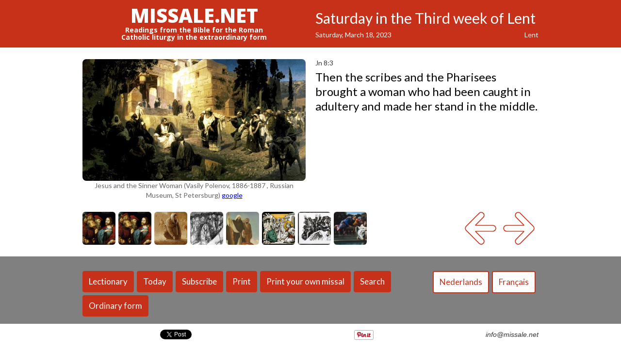

--- FILE ---
content_type: text/html
request_url: https://missale.net/eo/2023-03-18/en/jesus-and-the-sinner-woman-vasily-polenov-1886-1887-russian-museum-st-petersburg.jpe
body_size: 4623
content:
<!DOCTYPE html>
<html>
<head>
    <meta charset="utf-8">
    <title>Saturday in the Third week of Lent | 2023 | Catholic Mass Readings</title>
    <meta name="description" content="Readings from the gospel for the catholic mass according to the liturgy calendar:  Saturday in the Third week of Lent, 2023 with picture Jesus and the Sinner Woman (Vasily Polenov, 1886-1887 ,  Russian Museum, St Petersburg).">
    <meta name="viewport" content="width=device-width, initial-scale=1">
    <link rel="alternate" type="application/rss+xml" title="RSS" href="http://www.missale.net/rss/feed?lang=en&form=eo" />
    <link rel="canonical" href="http://www.missale.net/eo/2023-03-18/en/jesus-and-the-sinner-woman-vasily-polenov-1886-1887-russian-museum-st-petersburg.jpe">
    <link rel="stylesheet" type="text/css" href="/stylesheets/normalize.css">
    <link rel="stylesheet" type="text/css" href="/stylesheets/webflow.css">
    <link rel="stylesheet" type="text/css" href="/stylesheets/missale.webflow.css">
    <link rel="stylesheet" type="text/css" href="/stylesheets/missale-print.css" media="print">
    <script src="https://ajax.googleapis.com/ajax/libs/webfont/1.4.7/webfont.js"></script>
    <script>
        WebFont.load({
            google: {
                families: ["Lato:100,300,400,700,900", "Open Sans:300,400,600,700,800"]
            }
        });
    </script>
    <script>
        if (/mobile/i.test(navigator.userAgent)) document.documentElement.className += ' w-mobile';
    </script>
    <link rel="shortcut icon" type="image/x-icon" href="https://y7v4p6k4.ssl.hwcdn.net/52d934e8cf2c57b94e0010e6/52ded4900184670214000004_favicon.png">
    <!--[if lt IE 9]><script src="https://cdnjs.cloudflare.com/ajax/libs/html5shiv/3.7/html5shiv.min.js"></script><![endif]-->
    <link rel="apple-touch-icon" href="https://y7v4p6k4.ssl.hwcdn.net/52d934e8cf2c57b94e0010e6/52ded4b499bd27b767000001_webclip.png">
    <meta name="google-site-verification" content="LPLr98PKcDGB4mcbWAAtCdSnrGUX1MmdLraUFss3hk4" />
</head>
<body>
<header class="header-section">
    <div class="w-container">
        <div class="w-row">
            <div class="w-col w-col-6 w-hidden-small w-hidden-tiny header-image">
                <div class="logo">MISSALE.NET</div>
                <div class="subtitle">
                    
                    Readings from the Bible for the Roman Catholic liturgy in the extraordinary form
                    
                </div>
            </div>
            <div class="w-col w-col-6 title" itemscope="" itemtype="http://schema.org/Event">
                <h1 itemprop="name">Saturday in the Third week of Lent</h1>
                <div class="w-row">
                    <div class="w-col w-col-7 w-col-small-6">
                        <div class="metadata-text" itemprop="startDate">Saturday, March 18, 2023</div>
                    </div>
                    <div class="w-col w-col-5 w-col-small-6">
                        <div class="metadata-text right">
                            
                            Lent
                        </div>
                    </div>
                </div>
                <meta itemprop="location" content="Your parish church"/>
            </div>
        </div>
    </div>
</header>
<div class="w-container container" itemscope="" itemtype="http://schema.org/ImageObject">
    <article class="w-row row">
        <div class="w-col w-col-6 centered">
            <img class="main-image" src="/images/jesus-and-the-sinner-woman-vasily-polenov-1886-1887-russian-museum-st-petersburg.jpg" width="500" alt="Jesus and the Sinner Woman (Vasily Polenov, 1886-1887 ,  Russian Museum, St Petersburg)" itemprop="contentURL">
            <div class="metadata-text caption">
                <span itemprop="caption">Jesus and the Sinner Woman (Vasily Polenov, 1886-1887 ,  Russian Museum, St Petersburg)</span>
                <span class="google"><a href="http://images.google.com/searchbyimage?gbv=2&site=search&image_url=/images/jesus-and-the-sinner-woman-vasily-polenov-1886-1887-russian-museum-st-petersburg.jpg&sa=X&ei=H6RaTtb5JcTeiALlmPi2CQ&ved=0CDsQ9Q8" target="_blank" title="Google Images">google</a></span>
            </div>
            <meta itemprop="name" content="Jesus and the Sinner Woman"/>
            <meta itemprop="author" content="Vasily Polenov"/>
            <meta itemprop="datePublished" content="1886-1887 "/>
            <meta itemprop="contentLocation" content=" Russian Museum, St Petersburg"/>
        </div>
        <div class="w-col w-col-6">
            <div class="passage-reference">Jn 8:3</div>
            <p>Then the scribes and the Pharisees brought a woman who had been caught in adultery and made her stand in the middle.</p>
        </div>
    </article>
</div>
<div class="w-container container thumbnail-container">
    
    <a href="/eo/2023-03-19/en">
        <img class="arrow" src="/img/forw.png" alt="Next mass day">
    </a>
    
    
    <a href="/eo/2023-03-17/en">
        <img class="arrow" src="/img/back.png" alt="Previous mass day">
    </a>
    
    
    
    <a href="/eo/2023-03-18/en/jezus-en-de-overspelige-vrouw-lucas-cranach-de-oude-1532-museum-voor-schone-kunsten-boedapest.jpe" title="Jezus en de overspelige vrouw (Lucas Cranach de Oude, 1532, Museum voor Schone Kunsten, Boedapest)">
        <div class="thumbnail-box" style="background-image: url('/images/jezus-en-de-overspelige-vrouw-lucas-cranach-de-oude-1532-museum-voor-schone-kunsten-boedapest.jpg'); background-size: cover; background-repeat: no-repeat;"></div>
    </a>
    
    <a href="/eo/2023-03-18/en/jesus-and-the-adulteress-lucas-cranach-the-elder-1532-museum-of-fine-arts-budapest.jpe" title="Jesus and the Adulteress (Lucas Cranach the Elder, 1532,  Museum of Fine Arts, Budapest)">
        <div class="thumbnail-box" style="background-image: url('/images/jesus-and-the-adulteress-lucas-cranach-the-elder-1532-museum-of-fine-arts-budapest.jpg'); background-size: cover; background-repeat: no-repeat;"></div>
    </a>
    
    <a href="/eo/2023-03-18/en/sand-writing-yongsung-kim-2008-yongsung-kim.jpe" title="Sand Writing (Yongsung Kim, 2008, © Yongsung Kim)">
        <div class="thumbnail-box" style="background-image: url('/images/sand-writing-yongsung-kim-2008-yongsung-kim.jpg'); background-size: cover; background-repeat: no-repeat;"></div>
    </a>
    
    <a href="/eo/2023-03-18/en/die-ehebrecherin-sieger-koder-sieger-koder.jpe" title="Die Ehebrecherin (Sieger Köder, © Sieger Köder)">
        <div class="thumbnail-box" style="background-image: url('/images/die-ehebrecherin-sieger-koder-sieger-koder.jpg'); background-size: cover; background-repeat: no-repeat;"></div>
    </a>
    
    <a href="/eo/2023-03-18/en/christ-gustaf-tenggren.jpe" title="Christ (Gustaf Tenggren)">
        <div class="thumbnail-box" style="background-image: url('/images/christ-gustaf-tenggren.jpg'); background-size: cover; background-repeat: no-repeat;"></div>
    </a>
    
    <a href="/eo/2023-03-18/en/the-sinful-woman-mina-anton-2013-mina-antonNone" title="The sinful woman (Mina Anton, 2013, © Mina Anton)">
        <div class="thumbnail-box" style="background-image: url('/images/the-sinful-woman-mina-anton-2013-mina-anton.jpg'); background-size: cover; background-repeat: no-repeat;"></div>
    </a>
    
    <a href="/eo/2023-03-18/en/what-sayest-thou-habbenink-habbenink.jpe" title="What Sayest Thou? (HABBENINK, © HABBENINK)">
        <div class="thumbnail-box" style="background-image: url('/images/what-sayest-thou-habbenink-habbenink.jpg'); background-size: cover; background-repeat: no-repeat;"></div>
    </a>
    
    <a href="/eo/2023-03-18/en/susanna-e-i-vecchioni-domenichino-17th-century-galleria-doria-pamphilj-roma.jpe" title="Susanna e I Vecchioni (Domenichino, 17th century, Galleria Doria Pamphilj, Roma)">
        <div class="thumbnail-box" style="background-image: url('/images/susanna-e-i-vecchioni-domenichino-17th-century-galleria-doria-pamphilj-roma.jpg'); background-size: cover; background-repeat: no-repeat;"></div>
    </a>
    
    
</div>
<footer class="footer-section">
    <div class="w-container button-container">
        <div class="w-form">
            <form class="w-clearfix" name="email-form" data-name="Email Form">
                
                
                
                
                <a href="/eo/2023-03-18/fr/jesus-and-the-sinner-woman-vasily-polenov-1886-1887-russian-museum-st-petersburg.jpe">
                    <input class="w-button button language" type="button" value="Français" data-wait="Please wait..."></input>
                </a>
                
                
                
                <a href="/eo/2023-03-18/nl/jesus-and-the-sinner-woman-vasily-polenov-1886-1887-russian-museum-st-petersburg.jpe">
                    <input class="w-button button language" type="button" value="Nederlands" data-wait="Please wait..."></input>
                </a>
                
                
                <a href="https://alledaags.gelovenleren.net/lectionarium?title=Saturday+in+the+Third+week+of+Lent&amp;subtitle=Saturday%2C+March+18%2C+2023&amp;language=en&amp;Epistle=Dan+13%3A1-9%2C15-17%2C19-30%2C33-62&amp;Gospel=John+8%3A1-11" target="_blank">
                    <input class="w-button button" type="button" value="Lectionary" data-wait="Please wait..."></input>
                </a>
                <a href="/eo/en">
                    <input class="w-button button" type="button" value="Today" data-wait="Please wait..."></input>
                </a>
                <a href="https://eepurl.com/M8wn1" target="_blank" rel="nofollow">
                    <input class="w-button button" type="button" value="Subscribe" data-wait="Please wait..."></input>
                </a>
                <div class="link">
                    <a href="javascript:window.print()" rel="nofollow">
                        <input id="print" class="w-button button" type="button" value="Print" data-wait="Please wait..."></input>
                    </a>
                </div>
                <a href="/print/en">
                    <input class="w-button button" type="button" value="Print your own missal" data-wait="Please wait..."></input>
                </a>
                <a href="/inventory/en">
                    <input class="w-button button" type="button" value="Search" data-wait="Please wait..."></input>
                </a>
                
                <a href="/of/2023-03-18/en">
                    <input class="w-button button" type="button" value="Ordinary form" data-wait="Please wait..."></input>
                </a>
                
            </form>
        </div>
    </div>
</footer>
<div class="w-container">
<div class="w-row social">
  <div class="w-col w-col-2">
    <div class="w-widget w-widget-gplus">
      <div class="g-plusone" data-href="/eo/2023-03-18/en/jesus-and-the-sinner-woman-vasily-polenov-1886-1887-russian-museum-st-petersburg.jpe" data-size="standard" data-annotation="bubble" data-width="120" data-recommendations="false" id="___plusone_0" style="width: 106px; height: 24px; text-indent: 0px; margin: 0px; padding: 0px; background-color: transparent; border-style: none; float: none; line-height: normal; font-size: 1px; vertical-align: baseline; display: inline-block; background-position: initial initial; background-repeat: initial initial;"></div>
    </div>
  </div>
  <div class="w-col w-col-2">
    <div class="w-widget w-widget-twitter">
        <a href="https://twitter.com/share" class="twitter-share-button" data-dnt="true">Tweet</a>
        <script>!function(d,s,id){var js,fjs=d.getElementsByTagName(s)[0],p=/^http:/.test(d.location)?'http':'https';if(!d.getElementById(id)){js=d.createElement(s);js.id=id;js.src=p+'://platform.twitter.com/widgets.js';fjs.parentNode.insertBefore(js,fjs);}}(document, 'script', 'twitter-wjs');</script>
      <!--iframe src="https://platform.twitter.com/widgets/tweet_button.html#url=http%3A%2F%2Fwww.missale.net%2Feo%2F2023-03-18%2Fen%2Fjesus-and-the-sinner-woman-vasily-polenov-1886-1887-russian-museum-st-petersburg.jpe&amp;text=&amp;count=horizontal&amp;size=m&amp;dnt=true" scrolling="no" frameborder="0" allowtransparency="true"
      style="border: none; overflow: hidden; width: 110px; height: 20px;"></iframe-->
    </div>
  </div>
  <div class="w-col w-col-3">
    <div class="w-widget w-widget-facebook">
      <iframe src="https://www.facebook.com/plugins/like.php?href=http%3A%2F%2Fwww.missale.net%2Feo%2F2023-03-18%2Fen%2Fjesus-and-the-sinner-woman-vasily-polenov-1886-1887-russian-museum-st-petersburg.jpe&amp;layout=standard&amp;action=like&amp;show_faces=false&amp;share=false" scrolling="no" frameborder="0" allowtransparency="true" style="border: none; overflow: hidden; width: 225px; height: 35px;"></iframe>
    </div>
  </div>
  <div class="w-col w-col-2">
      <a href="//www.pinterest.com/pin/create/button/?url=http%3A%2F%2Fwww.missale.net%2Feo%2F2023-03-18%2Fen%2Fjesus-and-the-sinner-woman-vasily-polenov-1886-1887-russian-museum-st-petersburg.jpe&media=/images/jesus-and-the-sinner-woman-vasily-polenov-1886-1887-russian-museum-st-petersburg.jpg&description=Saturday%20in%20the%20Third%20week%20of%20Lent%20%7C%202023%20%7C%20Catholic%20Mass%20Readings%20%7C%20Jesus%20and%20the%20Sinner%20Woman%20%28Vasily%20Polenov%2C%201886-1887%20%2C%20%20Russian%20Museum%2C%20St%20Petersburg%29%20%7C%20Jn%208%3A3%20%7C%20Then%20the%20scribes%20and%20the%20Pharisees%20brought%20a%20woman%20who%20had%20been%20caught%20in%20adultery%20and%20made%20her%20stand%20in%20the%20middle." data-pin-do="buttonPin" data-pin-config="beside" data-pin-color="white"><img src="//assets.pinterest.com/images/pidgets/pinit_fg_en_rect_white_20.png" /></a>
      <script type="text/javascript" async src="//assets.pinterest.com/js/pinit.js"></script>
  </div>
  <div class="w-col w-col-3" style="text-align:right;">
      <a href="mailto:info@missale.net" style="text-decoration:none;color:#333;"/><i>info@missale.net</i></a>
  </div>
</div>
</div>
<script type="text/javascript" src="https://ajax.googleapis.com/ajax/libs/jquery/1.10.2/jquery.min.js"></script>
<script type="text/javascript">
  var _gaq = _gaq || [];
  _gaq.push(['_setAccount', 'UA-37368530-1']);
  _gaq.push(['_trackPageview']);
  (function() {
    var ga = document.createElement('script'); ga.type = 'text/javascript'; ga.async = true;
    ga.src = ('https:' == document.location.protocol ? 'https://ssl' : 'http://www') + '.google-analytics.com/ga.js';
    var s = document.getElementsByTagName('script')[0]; s.parentNode.insertBefore(ga, s);
  })();
</script>
<script type="text/javascript">
    $(function(){
        _gaq.push(['_trackEvent', 'day', 'view', '/eo/2023-03-18/en/jesus-and-the-sinner-woman-vasily-polenov-1886-1887-russian-museum-st-petersburg.jpe']);
        $('input#print').on('click', function() {
            _gaq.push(['_trackEvent', 'day', 'print', '/eo/2023-03-18/en/jesus-and-the-sinner-woman-vasily-polenov-1886-1887-russian-museum-st-petersburg.jpe']);
        })
    });
</script>
<script type="text/javascript" src="/scripts/webflow.js"></script>
</body>
</html>

--- FILE ---
content_type: text/html; charset=utf-8
request_url: https://accounts.google.com/o/oauth2/postmessageRelay?parent=https%3A%2F%2Fmissale.net&jsh=m%3B%2F_%2Fscs%2Fabc-static%2F_%2Fjs%2Fk%3Dgapi.lb.en.2kN9-TZiXrM.O%2Fd%3D1%2Frs%3DAHpOoo_B4hu0FeWRuWHfxnZ3V0WubwN7Qw%2Fm%3D__features__
body_size: 161
content:
<!DOCTYPE html><html><head><title></title><meta http-equiv="content-type" content="text/html; charset=utf-8"><meta http-equiv="X-UA-Compatible" content="IE=edge"><meta name="viewport" content="width=device-width, initial-scale=1, minimum-scale=1, maximum-scale=1, user-scalable=0"><script src='https://ssl.gstatic.com/accounts/o/2580342461-postmessagerelay.js' nonce="uiYlnFf1YG1tjKmDBUwM4g"></script></head><body><script type="text/javascript" src="https://apis.google.com/js/rpc:shindig_random.js?onload=init" nonce="uiYlnFf1YG1tjKmDBUwM4g"></script></body></html>

--- FILE ---
content_type: text/css
request_url: https://missale.net/stylesheets/normalize.css
body_size: 1867
content:
article,aside,details,figcaption,figure,footer,header,hgroup,main,nav,section,summary{display:block} audio,canvas,video{display:inline-block} audio:not([controls]){display:none;height:0} [hidden],template{display:none} html{font-family:sans-serif;-ms-text-size-adjust:100%;-webkit-text-size-adjust:100%;} body{margin:0} a{background:transparent} a:focus{outline:thin dotted} a:active,a:hover{outline:0} h1{font-size:2em;margin:0.67em 0} abbr[title]{border-bottom:1px dotted} b,strong{font-weight:bold} dfn{font-style:italic} hr{-moz-box-sizing:content-box;box-sizing:content-box;height:0} mark{background:#ff0;color:#000} code,kbd,pre,samp{font-family:monospace, serif;font-size:1em} pre{white-space:pre-wrap} q{quotes:"\201C" "\201D" "\2018" "\2019"} small{font-size:80%} sub,sup{font-size:75%;line-height:0;position:relative;vertical-align:baseline} sup{top:-0.5em} sub{bottom:-0.25em} img{border:0} svg:not(:root){overflow:hidden} figure{margin:0} fieldset{border:1px solid #c0c0c0;margin:0 2px;padding:0.35em 0.625em 0.75em} legend{border:0;padding:0;} button,input,select,textarea{font-family:inherit;font-size:100%;margin:0;} button,input{line-height:normal} button,select{text-transform:none} button,html input[type="button"],input[type="reset"],input[type="submit"]{-webkit-appearance:button;cursor:pointer;} button[disabled],html input[disabled]{cursor:default} input[type="checkbox"],input[type="radio"]{box-sizing:border-box;padding:0;} input[type="search"]{-webkit-appearance:textfield;-moz-box-sizing:content-box;-webkit-box-sizing:content-box;box-sizing:content-box} input[type="search"]::-webkit-search-cancel-button,input[type="search"]::-webkit-search-decoration{-webkit-appearance:none} button::-moz-focus-inner,input::-moz-focus-inner{border:0;padding:0} textarea{overflow:auto;vertical-align:top;} table{border-collapse:collapse;border-spacing:0} 

--- FILE ---
content_type: text/css
request_url: https://missale.net/stylesheets/webflow.css
body_size: 18987
content:
 @font-face{font-family:'webflow-icons';src:url([data-uri]) format('truetype'),url([data-uri]) format('woff');font-weight:normal;font-style:normal}[class^="w-icon-"],[class*=" w-icon-"]{font-family:'webflow-icons';speak:none;font-style:normal;font-weight:normal;font-variant:normal;text-transform:none;line-height:1;-webkit-font-smoothing:antialiased;-moz-osx-font-smoothing:grayscale} .w-icon-slider-right:before{content:"\e600"} .w-icon-slider-left:before{content:"\e601"} .w-icon-nav-menu:before{content:"\e602"} *{-webkit-box-sizing:border-box;-moz-box-sizing:border-box;box-sizing:border-box} html{height:100%} body{margin:0;min-height:100%;background-color:#fff;color:#333} img{max-width:100%;vertical-align:middle;display:inline-block} .w-mobile *{background-attachment:scroll !important} .w-block{display:block} .w-inline-block{max-width:100%;display:inline-block} .w-clearfix:before,.w-clearfix:after{content:" ";display:table} .w-clearfix:after{clear:both} .w-hidden{display:none} h1,h2,h3,h4,h5,h6{margin:0} p{margin:0} blockquote{margin:0} ul,ol{margin-top:0;margin-bottom:0} .w-list-unstyled{padding-left:0;list-style:none} .w-embed:before,.w-embed:after{content:" ";display:table} .w-embed:after{clear:both} .w-video{width:100%;position:relative;padding:0}.w-video iframe,.w-video object,.w-video embed{position:absolute;top:0;left:0;width:100%;height:100%} fieldset{padding:0;margin:0;border:0} label{display:block;margin-bottom:5px;font-weight:bold} button,html input[type="button"],input[type="reset"],input[type="submit"]{cursor:pointer;-webkit-appearance:button} .w-form{margin:0 0 15px} .w-form-done{display:none;padding:10px;background-color:#dbffd1} .w-form-done-show{display:block} .w-form-fail{display:none;margin-top:10px;padding:10px;background-color:#ffdede} .w-form-fail-show{display:block} .w-input,.w-select{display:block;width:100%;height:38px;padding:8px 12px;margin-bottom:10px;font-size:14px;line-height:1.428571429;color:#555555;vertical-align:middle;background-color:#ffffff;border:1px solid #cccccc;box-shadow:inset 0 1px 1px rgba(0,0,0,0.075)}.w-input:-moz-placeholder,.w-select:-moz-placeholder{color:#999} .w-input::-moz-placeholder,.w-select::-moz-placeholder{color:#999;opacity:1} .w-input:-ms-input-placeholder,.w-select:-ms-input-placeholder{color:#999} .w-input::-webkit-input-placeholder,.w-select::-webkit-input-placeholder{color:#999} .w-input:focus,.w-select:focus{border-color:rgba(82,168,236,0.8);outline:0;box-shadow:inset 0 1px 1px rgba(0,0,0,0.075),0 0 8px rgba(82,168,236,0.6)} .w-input[disabled],.w-select[disabled],.w-input[readonly],.w-select[readonly],fieldset[disabled] .w-input,fieldset[disabled] .w-select{cursor:not-allowed;background-color:#eeeeee} textarea.w-input,textarea.w-select{height:auto} .w-select[multiple]{height:auto} .w-button{display:inline-block;padding:12px;background-color:black;color:white;border:0;line-height:inherit} .w-container{margin-left:auto;margin-right:auto;max-width:940px}.w-container:before,.w-container:after{content:" ";display:table} .w-container:after{clear:both} .w-container .w-row{margin-left:-10px;margin-right:-10px} .w-row:before,.w-row:after{content:" ";display:table} .w-row:after{clear:both} .w-row .w-row{margin-left:0;margin-right:0} .w-col{position:relative;float:left;width:100%;min-height:1px;padding-left:10px;padding-right:10px}.w-col .w-col{padding-left:0;padding-right:0} .w-col-1{width:8.333333333333332%} .w-col-2{width:16.666666666666664%} .w-col-3{width:25%} .w-col-4{width:33.33333333333333%} .w-col-5{width:41.66666666666667%} .w-col-6{width:50%} .w-col-7{width:58.333333333333336%} .w-col-8{width:66.66666666666666%} .w-col-9{width:75%} .w-col-10{width:83.33333333333334%} .w-col-11{width:91.66666666666666%} .w-col-12{width:100%} .w-col-push-1{left:8.333333333333332%} .w-col-push-2{left:16.666666666666664%} .w-col-push-3{left:25%} .w-col-push-4{left:33.33333333333333%} .w-col-push-5{left:41.66666666666667%} .w-col-push-6{left:50%} .w-col-push-7{left:58.333333333333336%} .w-col-push-8{left:66.66666666666666%} .w-col-push-9{left:75%} .w-col-push-10{left:83.33333333333334%} .w-col-push-11{left:91.66666666666666%} .w-col-pull-1{right:8.333333333333332%} .w-col-pull-2{right:16.666666666666664%} .w-col-pull-3{right:25%} .w-col-pull-4{right:33.33333333333333%} .w-col-pull-5{right:41.66666666666667%} .w-col-pull-6{right:50%} .w-col-pull-7{right:58.333333333333336%} .w-col-pull-8{right:66.66666666666666%} .w-col-pull-9{right:75%} .w-col-pull-10{right:83.33333333333334%} .w-col-pull-11{right:91.66666666666666%} .w-col-offset-1{margin-left:8.333333333333332%} .w-col-offset-2{margin-left:16.666666666666664%} .w-col-offset-3{margin-left:25%} .w-col-offset-4{margin-left:33.33333333333333%} .w-col-offset-5{margin-left:41.66666666666667%} .w-col-offset-6{margin-left:50%} .w-col-offset-7{margin-left:58.333333333333336%} .w-col-offset-8{margin-left:66.66666666666666%} .w-col-offset-9{margin-left:75%} .w-col-offset-10{margin-left:83.33333333333334%} .w-col-offset-11{margin-left:91.66666666666666%} .w-hidden-main{display:none !important} @media screen and (max-width:991px){.w-container{max-width:728px} .w-hidden-main{display:inherit !important} .w-hidden-medium{display:none !important} .w-col-medium-1{width:8.333333333333332%} .w-col-medium-2{width:16.666666666666664%} .w-col-medium-3{width:25%} .w-col-medium-4{width:33.33333333333333%} .w-col-medium-5{width:41.66666666666667%} .w-col-medium-6{width:50%} .w-col-medium-7{width:58.333333333333336%} .w-col-medium-8{width:66.66666666666666%} .w-col-medium-9{width:75%} .w-col-medium-10{width:83.33333333333334%} .w-col-medium-11{width:91.66666666666666%} .w-col-medium-12{width:100%} .w-col-medium-push-1{left:8.333333333333332%} .w-col-medium-push-2{left:16.666666666666664%} .w-col-medium-push-3{left:25%} .w-col-medium-push-4{left:33.33333333333333%} .w-col-medium-push-5{left:41.66666666666667%} .w-col-medium-push-6{left:50%} .w-col-medium-push-7{left:58.333333333333336%} .w-col-medium-push-8{left:66.66666666666666%} .w-col-medium-push-9{left:75%} .w-col-medium-push-10{left:83.33333333333334%} .w-col-medium-push-11{left:91.66666666666666%} .w-col-medium-pull-1{right:8.333333333333332%} .w-col-medium-pull-2{right:16.666666666666664%} .w-col-medium-pull-3{right:25%} .w-col-medium-pull-4{right:33.33333333333333%} .w-col-medium-pull-5{right:41.66666666666667%} .w-col-medium-pull-6{right:50%} .w-col-medium-pull-7{right:58.333333333333336%} .w-col-medium-pull-8{right:66.66666666666666%} .w-col-medium-pull-9{right:75%} .w-col-medium-pull-10{right:83.33333333333334%} .w-col-medium-pull-11{right:91.66666666666666%} .w-col-medium-offset-1{margin-left:8.333333333333332%} .w-col-medium-offset-2{margin-left:16.666666666666664%} .w-col-medium-offset-3{margin-left:25%} .w-col-medium-offset-4{margin-left:33.33333333333333%} .w-col-medium-offset-5{margin-left:41.66666666666667%} .w-col-medium-offset-6{margin-left:50%} .w-col-medium-offset-7{margin-left:58.333333333333336%} .w-col-medium-offset-8{margin-left:66.66666666666666%} .w-col-medium-offset-9{margin-left:75%} .w-col-medium-offset-10{margin-left:83.33333333333334%} .w-col-medium-offset-11{margin-left:91.66666666666666%}}@media screen and (max-width:767px){.w-hidden-main{display:inherit !important} .w-hidden-medium{display:inherit !important} .w-hidden-small{display:none !important} .w-row,.w-container .w-row{margin-left:0;margin-right:0} .w-col{width:100%;left:auto;right:auto} .w-col-small-3{width:25%} .w-col-small-4{width:33.33333333333333%} .w-col-small-6{width:50%} .w-col-small-push-1{left:8.333333333333332%} .w-col-small-push-2{left:16.666666666666664%} .w-col-small-push-3{left:25%} .w-col-small-push-4{left:33.33333333333333%} .w-col-small-push-5{left:41.66666666666667%} .w-col-small-push-6{left:50%} .w-col-small-push-7{left:58.333333333333336%} .w-col-small-push-8{left:66.66666666666666%} .w-col-small-push-9{left:75%} .w-col-small-push-10{left:83.33333333333334%} .w-col-small-push-11{left:91.66666666666666%} .w-col-small-pull-1{right:8.333333333333332%} .w-col-small-pull-2{right:16.666666666666664%} .w-col-small-pull-3{right:25%} .w-col-small-pull-4{right:33.33333333333333%} .w-col-small-pull-5{right:41.66666666666667%} .w-col-small-pull-6{right:50%} .w-col-small-pull-7{right:58.333333333333336%} .w-col-small-pull-8{right:66.66666666666666%} .w-col-small-pull-9{right:75%} .w-col-small-pull-10{right:83.33333333333334%} .w-col-small-pull-11{right:91.66666666666666%} .w-col-small-offset-1{margin-left:8.333333333333332%} .w-col-small-offset-2{margin-left:16.666666666666664%} .w-col-small-offset-3{margin-left:25%} .w-col-small-offset-4{margin-left:33.33333333333333%} .w-col-small-offset-5{margin-left:41.66666666666667%} .w-col-small-offset-6{margin-left:50%} .w-col-small-offset-7{margin-left:58.333333333333336%} .w-col-small-offset-8{margin-left:66.66666666666666%} .w-col-small-offset-9{margin-left:75%} .w-col-small-offset-10{margin-left:83.33333333333334%} .w-col-small-offset-11{margin-left:91.66666666666666%}}@media screen and (max-width:479px){.w-container{max-width:none} .w-hidden-main{display:inherit !important} .w-hidden-medium{display:inherit !important} .w-hidden-small{display:inherit !important} .w-hidden-tiny{display:none !important} .w-col{width:100%} .w-col-tiny-3{width:25%} .w-col-tiny-4{width:33.33333333333333%} .w-col-tiny-6{width:50%} .w-col-tiny-push-1{left:8.333333333333332%} .w-col-tiny-push-2{left:16.666666666666664%} .w-col-tiny-push-3{left:25%} .w-col-tiny-push-4{left:33.33333333333333%} .w-col-tiny-push-5{left:41.66666666666667%} .w-col-tiny-push-6{left:50%} .w-col-tiny-push-7{left:58.333333333333336%} .w-col-tiny-push-8{left:66.66666666666666%} .w-col-tiny-push-9{left:75%} .w-col-tiny-push-10{left:83.33333333333334%} .w-col-tiny-push-11{left:91.66666666666666%} .w-col-tiny-pull-1{right:8.333333333333332%} .w-col-tiny-pull-2{right:16.666666666666664%} .w-col-tiny-pull-3{right:25%} .w-col-tiny-pull-4{right:33.33333333333333%} .w-col-tiny-pull-5{right:41.66666666666667%} .w-col-tiny-pull-6{right:50%} .w-col-tiny-pull-7{right:58.333333333333336%} .w-col-tiny-pull-8{right:66.66666666666666%} .w-col-tiny-pull-9{right:75%} .w-col-tiny-pull-10{right:83.33333333333334%} .w-col-tiny-pull-11{right:91.66666666666666%} .w-col-tiny-offset-1{margin-left:8.333333333333332%} .w-col-tiny-offset-2{margin-left:16.666666666666664%} .w-col-tiny-offset-3{margin-left:25%} .w-col-tiny-offset-4{margin-left:33.33333333333333%} .w-col-tiny-offset-5{margin-left:41.66666666666667%} .w-col-tiny-offset-6{margin-left:50%} .w-col-tiny-offset-7{margin-left:58.333333333333336%} .w-col-tiny-offset-8{margin-left:66.66666666666666%} .w-col-tiny-offset-9{margin-left:75%} .w-col-tiny-offset-10{margin-left:83.33333333333334%} .w-col-tiny-offset-11{margin-left:91.66666666666666%}}.w-widget{position:relative} .w-widget-map{width:100%;height:400px}.w-widget-map label{width:auto;display:inline} .w-widget-map img{max-width:inherit} .w-widget-map .gm-style-iw{width:90% !important;height:auto !important;top:7px !important;left:6% !important;display:inline;text-align:center;overflow:hidden}.w-widget-map .gm-style-iw+div{display:none} .w-widget-twitter{overflow:hidden} .w-widget-gplus{overflow:hidden} .w-slider{position:relative;height:300px;text-align:center;background:rgba(153,153,153,0.5);-webkit-tap-highlight-color:rgba(0,0,0,0);tap-highlight-color:rgba(0,0,0,0)} .w-slider-mask{position:relative;display:block;overflow:hidden;z-index:1;left:0;right:0;height:100%;white-space:nowrap} .w-slide{position:relative;display:inline-block;vertical-align:top;width:100%;height:100%;white-space:normal;text-align:left} .w-slider-nav{position:absolute;z-index:2;top:auto;right:0;bottom:0;left:0;margin:auto;padding-top:10px;height:40px;text-align:center;-webkit-tap-highlight-color:rgba(0,0,0,0);tap-highlight-color:rgba(0,0,0,0)}.w-slider-nav.w-round>div{-webkit-border-radius:100%;-webkit-background-clip:padding-box;-moz-border-radius:100%;-moz-background-clip:padding;border-radius:100%;background-clip:padding-box} .w-slider-nav.w-num>div{width:auto;height:auto;padding:0.2em 0.5em;font-size:inherit;line-height:inherit} .w-slider-nav.w-shadow>div{-webkit-box-shadow:0px 0px 3px rgba(51, 51, 51, 0.4);-moz-box-shadow:0px 0px 3px rgba(51, 51, 51, 0.4);box-shadow:0px 0px 3px rgba(51, 51, 51, 0.4)} .w-slider-nav-invert{color:#fff}.w-slider-nav-invert>div{background-color:rgba(34,34,34,0.4)}.w-slider-nav-invert>div.w-active{background-color:#222} .w-slider-dot{position:relative;display:inline-block;width:1em;height:1em;background-color:rgba(255,255,255,0.4);cursor:pointer;margin:0 3px 0.5em;-webkit-transition:background-color 100ms, color 100ms;-moz-transition:background-color 100ms, color 100ms;-o-transition:background-color 100ms, color 100ms;transition:background-color 100ms, color 100ms}.w-slider-dot.w-active{background-color:#fff} .w-slider-arrow-left,.w-slider-arrow-right{position:absolute;width:80px;top:0;right:0;bottom:0;left:0;margin:auto;cursor:pointer;overflow:hidden;color:white;font-size:40px;-webkit-tap-highlight-color:rgba(0,0,0,0);tap-highlight-color:rgba(0,0,0,0);-webkit-user-select:none;-moz-user-select:none;-ms-user-select:none;user-select:none}.w-slider-arrow-left [class^="w-icon-"],.w-slider-arrow-right [class^="w-icon-"],.w-slider-arrow-left [class*=" w-icon-"],.w-slider-arrow-right [class*=" w-icon-"]{position:absolute} .w-slider-arrow-left{z-index:3;right:auto} .w-slider-arrow-right{z-index:4;left:auto} .w-icon-slider-left,.w-icon-slider-right{top:0;right:0;bottom:0;left:0;margin:auto;width:1em;height:1em} .w-nav{position:relative;background:#BBB;z-index:1000}.w-nav:before,.w-nav:after{content:" ";display:table} .w-nav:after{clear:both} .w-nav-brand{position:relative;float:left;text-decoration:none;color:#222} .w-nav-link{position:relative;display:inline-block;vertical-align:top;text-decoration:none;color:#222;padding:20px;text-align:left;margin-left:auto;margin-right:auto}.w-nav-link.w--current{color:white} .w-nav-menu{position:relative;float:right} .w--nav-menu-open{display:block !important;position:absolute;top:100%;left:0;right:0;background:#999;text-align:center;overflow:visible;min-width:200px} .w--nav-link-open{display:block} .w-nav-overlay{position:absolute;overflow:hidden;display:none;top:100%;left:0;right:0;width:100%}.w-nav-overlay .w--nav-menu-open{top:0} .w-nav[data-animation="over-left"] .w-nav-overlay,.w-nav[data-animation="over-left"] .w--nav-menu-open{right:auto;z-index:1;top:0;width:auto} .w-nav[data-animation="over-right"] .w-nav-overlay,.w-nav[data-animation="over-right"] .w--nav-menu-open{left:auto;z-index:1;top:0;width:auto} .w-nav-button{position:relative;float:right;padding:18px;font-size:24px;display:none;cursor:pointer;-webkit-tap-highlight-color:rgba(0,0,0,0);tap-highlight-color:rgba(0,0,0,0);-webkit-user-select:none;-moz-user-select:none;-ms-user-select:none;user-select:none} .w-nav-button.w--open{background-color:#999;color:white} .w-nav[data-collapse="all"] .w-nav-menu{display:none} .w-nav[data-collapse="all"] .w-nav-button{display:block} @media screen and (max-width:991px){.w-nav[data-collapse="medium"] .w-nav-menu{display:none} .w-nav[data-collapse="medium"] .w-nav-button{display:block}}@media screen and (max-width:767px){.w-nav[data-collapse="small"] .w-nav-menu{display:none} .w-nav[data-collapse="small"] .w-nav-button{display:block} .w-nav-brand{padding-left:10px}}@media screen and (max-width:479px){.w-nav[data-collapse="tiny"] .w-nav-menu{display:none} .w-nav[data-collapse="tiny"] .w-nav-button{display:block}} 

--- FILE ---
content_type: text/css
request_url: https://missale.net/stylesheets/missale.webflow.css
body_size: 5614
content:
input[type=checkbox] {
  -ms-transform: scale(2); /* IE */
  -moz-transform: scale(2); /* FF */
  -webkit-transform: scale(2); /* Safari and Chrome */
  -o-transform: scale(2); /* Opera */
  margin: 6px;
  display: inline;
  vertical-align: middle;
}
label {
  display: inline;
  color: white;
}
#inventory_wrapper label {
  color: black;
}
.button.filter {
  display: block;
  float: none;
  margin-left: auto;
  margin-right: auto;
  width: 100%
}
.button.filter.disabled {
  background-color: white;
  border-width: 2px;
  color: #c7311a;
}
.checkbox-and-label {
  display: block;
  margin-top: 6px;
  text-align: left;
}
.checkbox-and-label.disabled {
  display: none;
}

/* Webflow generated code below */

body {
  font-family: Arial, Helvetica, sans-serif;
  color: #333;
  font-size: 14px;
  line-height: 20px;
}
h1 {
  margin: 10px 0px;
  font-family: Lato, sans-serif;
  color: white;
  font-size: 30px;
  line-height: 30px;
  font-weight: 400;
}
h2 {
  margin: 10px 0px;
  font-size: 32px;
  line-height: 36px;
  font-weight: 700;
}
h3 {
  margin: 10px 0px;
  font-size: 24px;
  line-height: 30px;
  font-weight: 700;
}
h4 {
  margin: 10px 0px;
  font-size: 18px;
  line-height: 24px;
  font-weight: 700;
}
h5 {
  margin: 10px 0px;
  font-size: 14px;
  line-height: 20px;
  font-weight: 700;
}
h6 {
  margin: 10px 0px;
  font-size: 12px;
  line-height: 18px;
  font-weight: 700;
}
p {
  margin-bottom: 5px;
  font-family: Lato, sans-serif;
  color: black;
  font-size: 24px;
  line-height: 30px;
  font-weight: 400;
}
.button {
  display: block;
  margin-top: 6px;
  margin-right: 6px;
  float: left;
  border: 1px solid #c7311a;
  border-radius: 4px;
  background-color: #c7311a;
  font-family: Lato, sans-serif;
  color: white;
  font-size: 17px;
  line-height: 18px;
  font-weight: 400;
  text-align: center;
  text-decoration: none;
}
.button:hover {
  background-color: #fa8978;
  box-shadow: #fa8978 2px 2px 6px 0px;
}
.button.language {
  float: right;
  border-width: 2px;
  background-color: white;
  color: #c7311a;
}
.button.language:hover {
  background-color: #fa8978;
}
.header-image {
  text-align: center;
}
.header-section {
  padding-top: 6px;
  padding-bottom: 6px;
  background-color: #c7311a;
  line-height: 20px;
}
.metadata-text {
  font-family: Lato, sans-serif;
  color: white;
  font-weight: 400;
}
.metadata-text.right {
  text-align: right;
}
.metadata-text.caption {
  color: #666;
}
.passage-reference {
  font-family: Lato, sans-serif;
  font-size: 14px;
  line-height: 28px;
  font-weight: 400;
}
.logo {
  margin-top: 12px;
  font-family:'Open Sans', sans-serif;
  color: white;
  font-size: 40px;
  line-height: 28px;
  font-weight: 800;
  text-align: center;
}
.logo a {
  text-decoration: inherit;
  color: inherit;
}
.centered {
  margin-top: 6px;
  text-align: center;
}
.footer-section {
  padding-top: 12px;
  background-color: gray;
}
.thumbnail {
  overflow-x: visible;
  overflow-y: visible;
  background-image: url('../images/example-bg.png');
  background-size: 125px;
}
.test {
  width: 80px;
  height: 80px;
}
.thumbnail-box {
  overflow-x: hidden;
  overflow-y: hidden;
  width: 68px;
  height: 68px;
  margin-top: 6px;
  margin-right: 6px;
  float: left;
  border-radius: 6px;
  background-image: url('../images/63b48164f04655eb063c88ffc8429f3e%5B1%5D.jpg');
  background-size: cover;
  background-repeat: no-repeat;
}
.thumbnail-box:hover {
  box-shadow: #fa8978 2px 2px 6px 0px;
  opacity: 1;
}
.main-image {
  border-radius: 8px;
}
.arrow {
  float: right;
}
.container.thumbnail-container {
  margin-top: 18px;
  margin-bottom: 18px;
}
.row {
  margin-top: 18px;
}
.button-container {
  margin-top: 12px;
}
.title {
  margin-top: 6px;
  margin-bottom: 6px;
}
.subtitle {
  margin-top: 8px;
  margin-right: 64px;
  margin-left: 64px;
  padding-bottom: 8px;
  font-family:'Open Sans', sans-serif;
  color: white;
  line-height: 15px;
  font-weight: 700;
}
.social {
  margin-top: 12px;
}
.book-block {
  width: 223px;
  height: 593px;
  margin-top: 12px;
  margin-left: 11px;
  float: left;
  position: relative;
}
.book-description {
  display: inline-block;
}
.book-cover {
  border-radius: 6px;
}
.booklet-overlay {
  position: absolute;
  top: 10px;
  left: 10px;
  z-index: 10;
}
.filterset {
  padding-right: 11px;
  padding-left: 11px;
}
.filtertext {
  margin-bottom: 18px;
  color: white;
  font-size: 16px;
  line-height: 22px;
}
@media (max-width: 991px) {
  .header-section {
    padding-top: 0px;
    padding-bottom: 0px;
  }
  .centered {
    padding-right: 0px;
    padding-left: 0px;
  }
  .stick-left {
    padding-left: 0px;
  }
  .container {
    margin-top: 6px;
  }
}
@media (max-width: 767px) {
  .container.thumbnail-container {
    padding-bottom: 6px;
    padding-left: 6px;
  }
  .button-container {
    padding-left: 6px;
  }
  .filterset {
    padding-right: 0px;
    padding-left: 0px;
  }
  .filtertextcontainer {
    padding-right: 11px;
    padding-left: 11px;
  }
}
@media (max-width: 479px) {
  p {
    font-size: 20px;
    line-height: 24px;
  }
  .metadata-text {
    font-size: 12px;
    line-height: 16px;
  }
  .metadata-text.right {
    text-align: left;
  }
  .centered {
    margin-top: 0px;
    padding-right: 0px;
    padding-left: 0px;
  }
  .main-image {
    border-radius: 0px;
  }
  .arrow {
    width: 74px;
    height: 74px;
  }
  .container {
    margin-top: 0px;
  }
  .row {
    margin-top: 0px;
  }
  .book-block {
    display: inline-block;
    height: auto;
    margin-right: 6px;
    margin-left: 6px;
    float: none;
    position: relative;
  }
  .book-overview {
    text-align: center;
  }
}

--- FILE ---
content_type: application/javascript
request_url: https://missale.net/scripts/webflow.js
body_size: 76070
content:
/*!
 * ----------------------------------------------------------------------
 * Webflow: Front-end site library
 * Other scripts may access this api using an async handler:
 *   var Webflow = Webflow || [];
 *   Webflow.push(readyFunction);
 * ----------------------------------------------------------------------
 */
var Webflow = { w: Webflow };
Webflow.init = function () {
  'use strict';
  
  var $ = window.$;
  var api = {};
  var modules = {};
  var primary = [];
  var secondary = this.w || [];
  var $win = $(window);
  var _ = api._ = underscore();
  var domready = false;
  
  /**
   * Webflow.define() - Define a webflow.js module
   * @param  {string} name
   * @param  {function} factory
   */
  api.define = function (name, factory) {
    var module = modules[name] = factory($, _);
    if (!module) return;
    // If running in Webflow app, subscribe to design/preview events
    if (api.env()) {
      $.isFunction(module.design) && window.addEventListener('__wf_design', module.design);
      $.isFunction(module.preview) && window.addEventListener('__wf_preview', module.preview);
    }
    // Look for a ready method on module
    if (module.ready && $.isFunction(module.ready)) {
      // If domready has already happened, call ready method
      if (domready) module.ready();
      // Otherwise push ready method into primary queue
      else primary.push(module.ready);
    }
  };
  
  /**
   * Webflow.require() - Load a Webflow.js module
   * @param  {string} name
   * @return {object}
   */
  api.require = function (name) {
    return modules[name];
  };
  
  /**
   * Webflow.push() - Add a ready handler into secondary queue
   * @param {function} ready  Callback to invoke on domready
   */
  api.push = function (ready) {
    // If domready has already happened, invoke handler
    if (domready) {
      $.isFunction(ready) && ready();
      return;
    }
    // Otherwise push into secondary queue
    secondary.push(ready);
  };
  
  /**
   * Webflow.env() - Get the state of the Webflow app
   * @param {string} mode [optional]
   * @return {boolean}
   */
  api.env = function (mode) {
    var designFlag = window.__wf_design;
    var inApp = typeof designFlag != 'undefined';
    if (!mode) return inApp;
    if (mode == 'design') return inApp && designFlag;
    if (mode == 'preview') return inApp && !designFlag;
    if (mode == 'slug') return inApp && window.__wf_slug;
  };
  
  // Feature detects + browser sniffs  ಠ_ಠ
  var ua = navigator.userAgent;
  api.env.touch = ('ontouchstart' in window) || window.DocumentTouch && document instanceof window.DocumentTouch;
  api.env.chrome = /chrome|crios/i.test(ua);
  
  /**
   * Webflow.script() - Append script to document head
   * @param {string} src
   */
  api.script = function (src) {
    var doc = document;
    var scriptNode = doc.createElement('script');
    scriptNode.type = 'text/javascript';
    scriptNode.src = src;
    doc.getElementsByTagName('head')[0].appendChild(scriptNode);
  };
  
  /**
   * Webflow.resize - Centralized window resize events
   */
  api.resize = function () {
    // Set up throttled resize event
    var handlers = [];
    var resize = {};
    resize.up = _.throttle(function (evt) {
      _.each(handlers, function (h) { h(evt); });
    });
    // Bind resize events to window
    $win.on('resize.webflow orientationchange.webflow load.webflow', resize.up);
    /**
     * Add an event handler
     * @param  {function} handler
     */
    resize.on = function (handler) {
      if (typeof handler != 'function') return;
      if (_.contains(handlers, handler)) return;
      handlers.push(handler);
    };
    /**
     * Remove an event handler
     * @param  {function} handler
     */
    resize.off = function (handler) {
      handlers = _.filter(handlers, function (h) {
        return h !== handler;
      });
    };
    return resize;
  }();
  
  // Wrap window.location in api
  api.location = function (url) {
    window.location = url;
  };
  
  // Designer-specific methods
  if (api.env()) {
    // Trigger redraw for specific elements
    var Event = window.Event;
    var redraw = new Event('__wf_redraw');
    $.fn.redraw = function () {
      return this.each(function () {
        this.dispatchEvent(redraw);
      });
    };
    // Trigger event instead of changing location
    api.location = function (url) {
      window.dispatchEvent(new CustomEvent('__wf_location', { detail: url }));
    };
  }
  
  // DOM ready - Call primary and secondary handlers
  $(function () {
    domready = true;
    $.each(primary.concat(secondary), function (index, value) {
      $.isFunction(value) && value();
    });
    // Trigger resize
    api.resize.up();
    // VIC added some lines here to make <input> within <a> working on IE as a button
    if ("ActiveXObject" in window) {
        $('a input.button').click(function() {
            window.location = $(this).closest('a').attr('href');
        });
    }
  });
  
  /*!
   * Webflow._ (aka) Underscore.js 1.5.2 (custom build)
   * _.each
   * _.map
   * _.filter
   * _.any
   * _.contains
   * _.delay
   * _.defer
   * _.throttle (webflow)
   * _.debounce
   * _.keys
   * _.has
   * 
   * http://underscorejs.org
   * (c) 2009-2013 Jeremy Ashkenas, DocumentCloud and Investigative Reporters & Editors
   * Underscore may be freely distributed under the MIT license.
   */
  function underscore() {
    var _ = {};
    
    // Current version.
    _.VERSION = '1.5.2-Webflow';
    
    // Establish the object that gets returned to break out of a loop iteration.
    var breaker = {};

    // Save bytes in the minified (but not gzipped) version:
    var ArrayProto = Array.prototype, ObjProto = Object.prototype, FuncProto = Function.prototype;
    
    // Create quick reference variables for speed access to core prototypes.
    var
      push             = ArrayProto.push,
      slice            = ArrayProto.slice,
      concat           = ArrayProto.concat,
      toString         = ObjProto.toString,
      hasOwnProperty   = ObjProto.hasOwnProperty;
    
    // All **ECMAScript 5** native function implementations that we hope to use
    // are declared here.
    var
      nativeForEach      = ArrayProto.forEach,
      nativeMap          = ArrayProto.map,
      nativeReduce       = ArrayProto.reduce,
      nativeReduceRight  = ArrayProto.reduceRight,
      nativeFilter       = ArrayProto.filter,
      nativeEvery        = ArrayProto.every,
      nativeSome         = ArrayProto.some,
      nativeIndexOf      = ArrayProto.indexOf,
      nativeLastIndexOf  = ArrayProto.lastIndexOf,
      nativeIsArray      = Array.isArray,
      nativeKeys         = Object.keys,
      nativeBind         = FuncProto.bind;
    
    // Collection Functions
    // --------------------
    
    // The cornerstone, an `each` implementation, aka `forEach`.
    // Handles objects with the built-in `forEach`, arrays, and raw objects.
    // Delegates to **ECMAScript 5**'s native `forEach` if available.
    var each = _.each = _.forEach = function(obj, iterator, context) {
      /* jshint shadow:true */
      if (obj == null) return;
      if (nativeForEach && obj.forEach === nativeForEach) {
        obj.forEach(iterator, context);
      } else if (obj.length === +obj.length) {
        for (var i = 0, length = obj.length; i < length; i++) {
          if (iterator.call(context, obj[i], i, obj) === breaker) return;
        }
      } else {
        var keys = _.keys(obj);
        for (var i = 0, length = keys.length; i < length; i++) {
          if (iterator.call(context, obj[keys[i]], keys[i], obj) === breaker) return;
        }
      }
    };
    
    // Return the results of applying the iterator to each element.
    // Delegates to **ECMAScript 5**'s native `map` if available.
    _.map = _.collect = function(obj, iterator, context) {
      var results = [];
      if (obj == null) return results;
      if (nativeMap && obj.map === nativeMap) return obj.map(iterator, context);
      each(obj, function(value, index, list) {
        results.push(iterator.call(context, value, index, list));
      });
      return results;
    };
    
    // Return all the elements that pass a truth test.
    // Delegates to **ECMAScript 5**'s native `filter` if available.
    // Aliased as `select`.
    _.filter = _.select = function(obj, iterator, context) {
      var results = [];
      if (obj == null) return results;
      if (nativeFilter && obj.filter === nativeFilter) return obj.filter(iterator, context);
      each(obj, function(value, index, list) {
        if (iterator.call(context, value, index, list)) results.push(value);
      });
      return results;
    };
    
    // Determine if at least one element in the object matches a truth test.
    // Delegates to **ECMAScript 5**'s native `some` if available.
    // Aliased as `any`.
    var any = _.some = _.any = function(obj, iterator, context) {
      iterator || (iterator = _.identity);
      var result = false;
      if (obj == null) return result;
      if (nativeSome && obj.some === nativeSome) return obj.some(iterator, context);
      each(obj, function(value, index, list) {
        if (result || (result = iterator.call(context, value, index, list))) return breaker;
      });
      return !!result;
    };
    
    // Determine if the array or object contains a given value (using `===`).
    // Aliased as `include`.
    _.contains = _.include = function(obj, target) {
      if (obj == null) return false;
      if (nativeIndexOf && obj.indexOf === nativeIndexOf) return obj.indexOf(target) != -1;
      return any(obj, function(value) {
        return value === target;
      });
    };
    
    // Function (ahem) Functions
    // --------------------
    
    // Delays a function for the given number of milliseconds, and then calls
    // it with the arguments supplied.
    _.delay = function(func, wait) {
      var args = slice.call(arguments, 2);
      return setTimeout(function(){ return func.apply(null, args); }, wait);
    };

    // Defers a function, scheduling it to run after the current call stack has
    // cleared.
    _.defer = function(func) {
      return _.delay.apply(_, [func, 1].concat(slice.call(arguments, 1)));
    };
    
    // Returns a function, that, when invoked, will only be triggered once every
    // browser animation frame - using tram's requestAnimationFrame polyfill.
    _.throttle = function(func) {
      var wait, args, context;
      return function () {
        if (wait) return;
        wait = true;
        args = arguments;
        context = this;
        window.tram.frame(function () {
          wait = false;
          func.apply(context, args);
        });
      };
    };
    
    // Returns a function, that, as long as it continues to be invoked, will not
    // be triggered. The function will be called after it stops being called for
    // N milliseconds. If `immediate` is passed, trigger the function on the
    // leading edge, instead of the trailing.
    _.debounce = function(func, wait, immediate) {
      var timeout, args, context, timestamp, result;
      return function() {
        context = this;
        args = arguments;
        timestamp = new Date();
        var later = function() {
          var last = (new Date()) - timestamp;
          if (last < wait) {
            timeout = setTimeout(later, wait - last);
          } else {
            timeout = null;
            if (!immediate) result = func.apply(context, args);
          }
        };
        var callNow = immediate && !timeout;
        if (!timeout) {
          timeout = setTimeout(later, wait);
        }
        if (callNow) result = func.apply(context, args);
        return result;
      };
    };
    
    // Object Functions
    // ----------------

    // Retrieve the names of an object's properties.
    // Delegates to **ECMAScript 5**'s native `Object.keys`
    _.keys = nativeKeys || function(obj) {
      if (obj !== Object(obj)) throw new TypeError('Invalid object');
      var keys = [];
      for (var key in obj) if (_.has(obj, key)) keys.push(key);
      return keys;
    };
    
    // Shortcut function for checking if an object has a given property directly
    // on itself (in other words, not on a prototype).
    _.has = function(obj, key) {
      return hasOwnProperty.call(obj, key);
    };
    
    // Export underscore
    return _;
  }
    
  // Export api
  Webflow = api;
};
/*!
 * ----------------------------------------------------------------------
 * Webflow: 3rd party plugins
 */
/* jshint ignore:start */
/*!
 * tram.js v0.6.2-global
 * Cross-browser CSS3 transitions in JavaScript.
 * https://github.com/bkwld/tram
 * MIT License
 */
window.tram=function(t){function i(t,i){var e=new I.Bare;return e.init(t,i)}function e(t){return t.replace(/[A-Z]/g,function(t){return"-"+t.toLowerCase()})}function n(t){var i=parseInt(t.slice(1),16),e=255&i>>16,n=255&i>>8,r=255&i;return[e,n,r]}function r(t,i,e){return"#"+(1<<24|t<<16|i<<8|e).toString(16).slice(1)}function s(){}function a(t,i){V("Type warning: Expected: ["+t+"] Got: ["+typeof i+"] "+i)}function o(t,i,e){V("Units do not match ["+t+"]: "+i+", "+e)}function u(t,i,e){if(void 0!==i&&(e=i),void 0===t)return e;var n=e;return J.test(t)||!K.test(t)?n=parseInt(t,10):K.test(t)&&(n=1e3*parseFloat(t)),0>n&&(n=0),n===n?n:e}function c(t){for(var i=-1,e=t?t.length:0,n=[];e>++i;){var r=t[i];r&&n.push(r)}return n}var h=function(t,i,e){function n(t){return"object"==typeof t}function r(t){return"function"==typeof t}function s(){}function a(o,u){function c(){var t=new h;return r(t.init)&&t.init.apply(t,arguments),t}function h(){}u===e&&(u=o,o=Object),c.Bare=h;var l,f=s[t]=o[t],d=h[t]=c[t]=new s;return d.constructor=c,c.mixin=function(i){return h[t]=c[t]=a(c,i)[t],c},c.open=function(t){if(l={},r(t)?l=t.call(c,d,f,c,o):n(t)&&(l=t),n(l))for(var e in l)i.call(l,e)&&(d[e]=l[e]);return r(d.init)||(d.init=o),c},c.open(u)}return a}("prototype",{}.hasOwnProperty),l={ease:["ease",function(t,i,e,n){var r=(t/=n)*t,s=r*t;return i+e*(-2.75*s*r+11*r*r+-15.5*s+8*r+.25*t)}],"ease-in":["ease-in",function(t,i,e,n){var r=(t/=n)*t,s=r*t;return i+e*(-1*s*r+3*r*r+-3*s+2*r)}],"ease-out":["ease-out",function(t,i,e,n){var r=(t/=n)*t,s=r*t;return i+e*(.3*s*r+-1.6*r*r+2.2*s+-1.8*r+1.9*t)}],"ease-in-out":["ease-in-out",function(t,i,e,n){var r=(t/=n)*t,s=r*t;return i+e*(2*s*r+-5*r*r+2*s+2*r)}],linear:["linear",function(t,i,e,n){return e*t/n+i}],"ease-in-quad":["cubic-bezier(0.550, 0.085, 0.680, 0.530)",function(t,i,e,n){return e*(t/=n)*t+i}],"ease-out-quad":["cubic-bezier(0.250, 0.460, 0.450, 0.940)",function(t,i,e,n){return-e*(t/=n)*(t-2)+i}],"ease-in-out-quad":["cubic-bezier(0.455, 0.030, 0.515, 0.955)",function(t,i,e,n){return 1>(t/=n/2)?e/2*t*t+i:-e/2*(--t*(t-2)-1)+i}],"ease-in-cubic":["cubic-bezier(0.550, 0.055, 0.675, 0.190)",function(t,i,e,n){return e*(t/=n)*t*t+i}],"ease-out-cubic":["cubic-bezier(0.215, 0.610, 0.355, 1)",function(t,i,e,n){return e*((t=t/n-1)*t*t+1)+i}],"ease-in-out-cubic":["cubic-bezier(0.645, 0.045, 0.355, 1)",function(t,i,e,n){return 1>(t/=n/2)?e/2*t*t*t+i:e/2*((t-=2)*t*t+2)+i}],"ease-in-quart":["cubic-bezier(0.895, 0.030, 0.685, 0.220)",function(t,i,e,n){return e*(t/=n)*t*t*t+i}],"ease-out-quart":["cubic-bezier(0.165, 0.840, 0.440, 1)",function(t,i,e,n){return-e*((t=t/n-1)*t*t*t-1)+i}],"ease-in-out-quart":["cubic-bezier(0.770, 0, 0.175, 1)",function(t,i,e,n){return 1>(t/=n/2)?e/2*t*t*t*t+i:-e/2*((t-=2)*t*t*t-2)+i}],"ease-in-quint":["cubic-bezier(0.755, 0.050, 0.855, 0.060)",function(t,i,e,n){return e*(t/=n)*t*t*t*t+i}],"ease-out-quint":["cubic-bezier(0.230, 1, 0.320, 1)",function(t,i,e,n){return e*((t=t/n-1)*t*t*t*t+1)+i}],"ease-in-out-quint":["cubic-bezier(0.860, 0, 0.070, 1)",function(t,i,e,n){return 1>(t/=n/2)?e/2*t*t*t*t*t+i:e/2*((t-=2)*t*t*t*t+2)+i}],"ease-in-sine":["cubic-bezier(0.470, 0, 0.745, 0.715)",function(t,i,e,n){return-e*Math.cos(t/n*(Math.PI/2))+e+i}],"ease-out-sine":["cubic-bezier(0.390, 0.575, 0.565, 1)",function(t,i,e,n){return e*Math.sin(t/n*(Math.PI/2))+i}],"ease-in-out-sine":["cubic-bezier(0.445, 0.050, 0.550, 0.950)",function(t,i,e,n){return-e/2*(Math.cos(Math.PI*t/n)-1)+i}],"ease-in-expo":["cubic-bezier(0.950, 0.050, 0.795, 0.035)",function(t,i,e,n){return 0===t?i:e*Math.pow(2,10*(t/n-1))+i}],"ease-out-expo":["cubic-bezier(0.190, 1, 0.220, 1)",function(t,i,e,n){return t===n?i+e:e*(-Math.pow(2,-10*t/n)+1)+i}],"ease-in-out-expo":["cubic-bezier(1, 0, 0, 1)",function(t,i,e,n){return 0===t?i:t===n?i+e:1>(t/=n/2)?e/2*Math.pow(2,10*(t-1))+i:e/2*(-Math.pow(2,-10*--t)+2)+i}],"ease-in-circ":["cubic-bezier(0.600, 0.040, 0.980, 0.335)",function(t,i,e,n){return-e*(Math.sqrt(1-(t/=n)*t)-1)+i}],"ease-out-circ":["cubic-bezier(0.075, 0.820, 0.165, 1)",function(t,i,e,n){return e*Math.sqrt(1-(t=t/n-1)*t)+i}],"ease-in-out-circ":["cubic-bezier(0.785, 0.135, 0.150, 0.860)",function(t,i,e,n){return 1>(t/=n/2)?-e/2*(Math.sqrt(1-t*t)-1)+i:e/2*(Math.sqrt(1-(t-=2)*t)+1)+i}],"ease-in-back":["cubic-bezier(0.600, -0.280, 0.735, 0.045)",function(t,i,e,n,r){return void 0===r&&(r=1.70158),e*(t/=n)*t*((r+1)*t-r)+i}],"ease-out-back":["cubic-bezier(0.175, 0.885, 0.320, 1.275)",function(t,i,e,n,r){return void 0===r&&(r=1.70158),e*((t=t/n-1)*t*((r+1)*t+r)+1)+i}],"ease-in-out-back":["cubic-bezier(0.680, -0.550, 0.265, 1.550)",function(t,i,e,n,r){return void 0===r&&(r=1.70158),1>(t/=n/2)?e/2*t*t*(((r*=1.525)+1)*t-r)+i:e/2*((t-=2)*t*(((r*=1.525)+1)*t+r)+2)+i}]},f={"ease-in-back":"cubic-bezier(0.600, 0, 0.735, 0.045)","ease-out-back":"cubic-bezier(0.175, 0.885, 0.320, 1)","ease-in-out-back":"cubic-bezier(0.680, 0, 0.265, 1)"},d=document,p=window,b="bkwld-tram",m=/[\-\.0-9]/g,v=/[A-Z]/,g="number",y=/^(rgb|#)/,w=/(em|cm|mm|in|pt|pc|px)$/,k=/(em|cm|mm|in|pt|pc|px|%)$/,x=/(deg|rad|turn)$/,z="unitless",q=" ",$=d.createElement("a"),M=["Webkit","Moz","O","ms"],A=["-webkit-","-moz-","-o-","-ms-"],B=function(t){if(t in $.style)return{dom:t,css:t};var i,e,n="",r=t.split("-");for(i=0;r.length>i;i++)n+=r[i].charAt(0).toUpperCase()+r[i].slice(1);for(i=0;M.length>i;i++)if(e=M[i]+n,e in $.style)return{dom:e,css:A[i]+t}},R=i.support={bind:Function.prototype.bind,transform:B("transform"),transition:B("transition"),backface:B("backface-visibility"),timing:B("transition-timing-function")};if(R.transition){var F=R.timing.dom;if($.style[F]=l["ease-in-back"][0],!$.style[F])for(var j in f)l[j][0]=f[j]}var G=i.frame=function(){var t=p.requestAnimationFrame||p.webkitRequestAnimationFrame||p.mozRequestAnimationFrame||p.oRequestAnimationFrame||p.msRequestAnimationFrame;return t&&R.bind?t.bind(p):function(t){p.setTimeout(t,16)}}(),T=i.now=function(){var t=p.performance,i=t&&(t.now||t.webkitNow||t.msNow||t.mozNow);return i&&R.bind?i.bind(t):Date.now||function(){return+new Date}}(),U=h(function(i){function n(t,i){var e=c((""+t).split(q)),n=e[0];i=i||{};var r=Q[n];if(!r)return V("Unsupported property: "+n);if(!i.weak||!this.props[n]){var s=r[0],a=this.props[n];return a||(a=this.props[n]=new s.Bare),a.init(this.$el,e,r,i),a}}function r(t,i,e){if(t){var r=typeof t;if(i||(this.timer&&this.timer.destroy(),this.queue=[],this.active=!1),"number"==r&&i)return this.timer=new X({duration:t,context:this,complete:o}),this.active=!0,void 0;if("string"==r&&i)return n.call(this,t,e&&e[1]),o.call(this);if("function"==r)return t.call(this,this),void 0;if("object"==r){var s=0;b.call(this,t,function(t,i){t.span>s&&(s=t.span),t.stop(),t.animate(i)},function(t){"wait"in t&&(s=u(t.wait,0))}),p.call(this),s>0&&(this.timer=new X({duration:s,context:this}),this.active=!0,i&&(this.timer.complete=o));var a=this,c=!1,h={};G(function(){b.call(a,t,function(t){t.active&&(c=!0,h[t.name]=t.nextStyle)}),c&&a.$el.css(h)})}}}function s(t){t=u(t,0),this.active?this.queue.push({options:t}):(this.timer=new X({duration:t,context:this,complete:o}),this.active=!0)}function a(t){return this.active?(this.queue.push({options:t,args:arguments}),this.timer.complete=o,void 0):V("No active transition timer. Use start() or wait() before then().")}function o(){if(this.timer&&this.timer.destroy(),this.active=!1,this.queue.length){var t=this.queue.shift();r.call(this,t.options,!0,t.args)}}function h(t){this.timer&&this.timer.destroy(),this.queue=[],this.active=!1;var i;"string"==typeof t?(i={},i[t]=1):i="object"==typeof t?t:this.props,b.call(this,i,m),p.call(this)}function l(t){h.call(this,t),b.call(this,t,g,y)}function f(t){"string"!=typeof t&&(t="block"),this.el.style.display=t}function d(){h.call(this),this.el.style.display="none"}function p(){var t,i,e=[];for(t in this.props)i=this.props[t],i.active&&e.push(i.string);e=e.join(","),this.style!==e&&(this.style=e,this.el.style[R.transition.dom]=e)}function b(t,i,r){var s,a,o,u,c=i!==m,h={};for(s in t)o=t[s],s in W?(h.transform||(h.transform={}),h.transform[s]=o):(v.test(s)&&(s=e(s)),s in Q?h[s]=o:(u||(u={}),u[s]=o));for(s in h){if(o=h[s],a=this.props[s],!a){if(!c)continue;a=n.call(this,s)}i.call(this,a,o)}r&&u&&r.call(this,u)}function m(t){t.stop()}function g(t,i){t.set(i)}function y(t){this.$el.css(t)}function w(t,e){i[t]=function(){return this.children?k.call(this,e,arguments):(this.el&&e.apply(this,arguments),this)}}function k(t,i){var e,n=this.children.length;for(e=0;n>e;e++)t.apply(this.children[e],i);return this}i.init=function(i){this.$el=t(i),this.el=this.$el[0],this.props={},this.queue=[],this.style="",this.active=!1,R.backface&&E.hideBackface&&C(this.el,R.backface.css,"hidden")},w("add",n),w("start",r),w("wait",s),w("then",a),w("next",o),w("stop",h),w("set",l),w("show",f),w("hide",d)}),I=h(U,function(i){function e(i,e){var n=t.data(i,b)||t.data(i,b,new U.Bare);return n.el||n.init(i),e?n.start(e):n}i.init=function(i,n){var r=t(i);if(!r.length)return this;if(1===r.length)return e(r[0],n);var s=[];return r.each(function(t,i){s.push(e(i,n))}),this.children=s,this}}),S=h(function(t){function i(t,i,e){return void 0!==i&&(e=i),t in l?t:e}function e(t){var i=/rgba?\((\d+),\s*(\d+),\s*(\d+)/.exec(t);return(i?r(i[1],i[2],i[3]):t).replace(/#(\w)(\w)(\w)$/,"#$1$1$2$2$3$3")}var n={duration:500,ease:"ease",delay:0};t.init=function(t,e,r,s){this.$el=t,this.el=t[0];var a=e[0];r[2]&&(a=r[2]),L[a]&&(a=L[a]),this.name=a,this.type=r[1],this.duration=u(e[1],this.duration,n.duration),this.ease=i(e[2],this.ease,n.ease),this.delay=u(e[3],this.delay,n.delay),this.span=this.duration+this.delay,this.active=!1,this.unit=s.unit||this.unit||E.defaultUnit,this.angle=s.angle||this.angle||E.defaultAngle,E.fallback||s.fallback?this.animate=this.fallback:(this.animate=this.transition,this.string=this.name+q+this.duration+"ms"+("ease"!=this.ease?q+l[this.ease][0]:"")+(this.delay?q+this.delay+"ms":""))},t.set=function(t){t=this.convert(t,this.type),this.update(t),this.redraw()},t.transition=function(t){this.active=!0,this.nextStyle=this.convert(t,this.type)},t.fallback=function(t){this.tween=new P({from:this.convert(this.get(),this.type),to:this.convert(t,this.type),duration:this.duration,delay:this.delay,ease:this.ease,update:this.update,context:this})},t.get=function(){return D(this.el,this.name)},t.update=function(t){C(this.el,this.name,t)},t.stop=function(){this.tween&&this.tween.destroy(),this.active&&(this.active=!1,C(this.el,this.name,this.get()))},t.convert=function(t,i){var n,r="number"==typeof t,s="string"==typeof t;switch(i){case g:if(r)return t;if(s&&""===t.replace(m,""))return+t;n="number(unitless)";break;case y:if(s){if(""===t&&this.original)return this.original;if(i.test(t))return"#"==t.charAt(0)&&7==t.length?t:e(t)}n="hex or rgb string";break;case w:if(r)return t+this.unit;if(s&&i.test(t))return t;n="number(px) or string(unit)";break;case k:if(r)return t+this.unit;if(s&&i.test(t))return t;n="number(px) or string(unit or %)";break;case x:if(r)return t+this.angle;if(s&&i.test(t))return t;n="number(deg) or string(angle)";break;case z:if(r)return t;if(s&&k.test(t))return t;n="number(unitless) or string(unit or %)"}return a(n,t),t},t.redraw=function(){this.el.offsetHeight}}),Z=h(S,function(t,i){t.init=function(){i.init.apply(this,arguments),this.original||(this.original=this.convert(this.get(),y))}}),N=h(S,function(t,i){t.init=function(){i.init.apply(this,arguments),this.animate=this.fallback},t.get=function(){return this.$el[this.name]()},t.update=function(t){this.$el[this.name](t)}}),O=h(S,function(t,i){function e(t,i){var e,n,r,s,a;for(e in t)s=W[e],r=s[0],n=s[1]||e,a=this.convert(t[e],r),i.call(this,n,a,r)}t.init=function(){i.init.apply(this,arguments),this.current||(this.current={},W.perspective&&E.perspective&&(this.current.perspective=E.perspective,C(this.el,this.name,this.style(this.current)),this.redraw()))},t.set=function(t){e.call(this,t,function(t,i){this.current[t]=i}),C(this.el,this.name,this.style(this.current)),this.redraw()},t.transition=function(t){var i=this.values(t);this.tween=new Y({current:this.current,values:i,duration:this.duration,delay:this.delay,ease:this.ease});var e,n={};for(e in this.current)n[e]=e in i?i[e]:this.current[e];this.active=!0,this.nextStyle=this.style(n)},t.fallback=function(t){var i=this.values(t);this.tween=new Y({current:this.current,values:i,duration:this.duration,delay:this.delay,ease:this.ease,update:this.update,context:this})},t.update=function(){C(this.el,this.name,this.style(this.current))},t.style=function(t){var i,e="";for(i in t)e+=i+"("+t[i]+") ";return e},t.values=function(t){var i,n={};return e.call(this,t,function(t,e,r){n[t]=e,void 0===this.current[t]&&(i=0,~t.indexOf("scale")&&(i=1),this.current[t]=this.convert(i,r))}),n}}),P=h(function(i){function e(t){1===d.push(t)&&G(a)}function a(){var t,i,e,n=d.length;if(n)for(G(a),i=T(),t=n;t--;)e=d[t],e&&e.render(i)}function u(i){var e,n=t.inArray(i,d);n>=0&&(e=d.slice(n+1),d.length=n,e.length&&(d=d.concat(e)))}function c(t){return Math.round(t*p)/p}function h(t,i,e){return r(t[0]+e*(i[0]-t[0]),t[1]+e*(i[1]-t[1]),t[2]+e*(i[2]-t[2]))}var f={ease:l.ease[1],from:0,to:1};i.init=function(t){this.duration=t.duration||0,this.delay=t.delay||0;var i=t.ease||f.ease;l[i]&&(i=l[i][1]),"function"!=typeof i&&(i=f.ease),this.ease=i,this.update=t.update||s,this.complete=t.complete||s,this.context=t.context||this,this.name=t.name;var e=t.from,n=t.to;void 0===e&&(e=f.from),void 0===n&&(n=f.to),this.unit=t.unit||"","number"==typeof e&&"number"==typeof n?(this.begin=e,this.change=n-e):this.format(n,e),this.value=this.begin+this.unit,this.start=T(),t.autoplay!==!1&&this.play()},i.play=function(){this.active||(this.start||(this.start=T()),this.active=!0,e(this))},i.stop=function(){this.active&&(this.active=!1,u(this))},i.render=function(t){var i,e=t-this.start;if(this.delay){if(this.delay>=e)return;e-=this.delay}if(this.duration>e){var n=this.ease(e,0,1,this.duration);return i=this.startRGB?h(this.startRGB,this.endRGB,n):c(this.begin+n*this.change),this.value=i+this.unit,this.update.call(this.context,i),void 0}i=this.endHex||this.begin+this.change,this.value=i+this.unit,this.update.call(this.context,i),this.complete.call(this.context),this.destroy()},i.format=function(t,i){if(i+="",t+="","#"==t.charAt(0))return this.startRGB=n(i),this.endRGB=n(t),this.endHex=t,this.begin=0,this.change=1,void 0;if(!this.unit){var e=i.replace(m,""),r=t.replace(m,"");e!==r&&o("tween",i,t),this.unit=e}i=parseFloat(i),t=parseFloat(t),this.begin=this.value=i,this.change=t-i},i.destroy=function(){this.stop(),this.ease=this.update=this.complete=this.context=null};var d=[],p=1e3}),X=h(P,function(t){t.init=function(t){this.duration=t.duration||0,this.complete=t.complete||s,this.context=t.context,this.play()},t.render=function(t){var i=t-this.start;this.duration>i||(this.complete.call(this.context),this.destroy())}}),Y=h(P,function(t,i){t.init=function(t){this.context=t.context,this.update=t.update,this.tweens=[],this.current=t.current;var i,e;for(i in t.values)e=t.values[i],this.current[i]!==e&&this.tweens.push(new P({name:i,from:this.current[i],to:e,duration:t.duration,delay:t.delay,ease:t.ease,autoplay:!1}));this.play()},t.render=function(t){var i,e,n=this.tweens.length,r=!1;for(i=n;i--;)e=this.tweens[i],e.ease&&(e.render(t),this.current[e.name]=e.value,r=!0);return r?(this.update&&this.update.call(this.context),void 0):this.destroy()},t.destroy=function(){if(i.destroy.call(this),this.tweens){var t,e=this.tweens.length;for(t=e;t--;)this.tweens[t].destroy();this.tweens=null,this.current=null}}}),E=i.config={defaultUnit:"px",defaultAngle:"deg",hideBackface:!0,perspective:"",fallback:!R.transition,agentTests:[]};i.fallback=function(t){if(!R.transition)return E.fallback=!0;E.agentTests.push("("+t+")");var i=RegExp(E.agentTests.join("|"),"i");E.fallback=i.test(navigator.userAgent)},i.fallback("6.0.[2-5] Safari");var H={};i.macro=function(t,i){H[t]=i},i.tween=function(t){return new P(t)},i.delay=function(t,i,e){return new X({complete:i,duration:t,context:e})},t.fn.tram=function(t){return i.call(null,this,t)};var C=t.style,D=t.css,L={transform:R.transform&&R.transform.css},Q={color:[Z,y],background:[Z,y,"background-color"],"outline-color":[Z,y],"border-color":[Z,y],"border-top-color":[Z,y],"border-right-color":[Z,y],"border-bottom-color":[Z,y],"border-left-color":[Z,y],"border-width":[S,w],"border-top-width":[S,w],"border-right-width":[S,w],"border-bottom-width":[S,w],"border-left-width":[S,w],"border-spacing":[S,w],"letter-spacing":[S,w],margin:[S,w],"margin-top":[S,w],"margin-right":[S,w],"margin-bottom":[S,w],"margin-left":[S,w],padding:[S,w],"padding-top":[S,w],"padding-right":[S,w],"padding-bottom":[S,w],"padding-left":[S,w],"outline-width":[S,w],opacity:[S,g],top:[S,k],right:[S,k],bottom:[S,k],left:[S,k],"font-size":[S,k],"text-indent":[S,k],"word-spacing":[S,k],width:[S,k],"min-width":[S,k],"max-width":[S,k],height:[S,k],"min-height":[S,k],"max-height":[S,k],"line-height":[S,z],"scroll-top":[N,g,"scrollTop"],"scroll-left":[N,g,"scrollLeft"]},W={};R.transform&&(Q.transform=[O],W={x:[k,"translateX"],y:[k,"translateY"],rotate:[x],rotateX:[x],rotateY:[x],scale:[g],scaleX:[g],scaleY:[g],skew:[x],skewX:[x],skewY:[x]}),R.transform&&R.backface&&(W.z=[k,"translateZ"],W.rotateZ=[x],W.scaleZ=[g],W.perspective=[w]);var J=/ms/,K=/s|\./,V=function(){var t="warn",i=window.console;return i&&i[t]?function(e){i[t](e)}:s}();return t.tram=i}(window.jQuery);
/*!
 * jQuery-ajaxTransport-XDomainRequest - v1.0.1 - 2013-10-17
 * https://github.com/MoonScript/jQuery-ajaxTransport-XDomainRequest
 * Copyright (c) 2013 Jason Moon (@JSONMOON)
 * Licensed MIT (/blob/master/LICENSE.txt)
 */
(function($){if(!$.support.cors&&$.ajaxTransport&&window.XDomainRequest){var n=/^https?:\/\//i;var o=/^get|post$/i;var p=new RegExp('^'+location.protocol,'i');var q=/text\/html/i;var r=/\/json/i;var s=/\/xml/i;$.ajaxTransport('* text html xml json',function(i,j,k){if(i.crossDomain&&i.async&&o.test(i.type)&&n.test(i.url)&&p.test(i.url)){var l=null;var m=(j.dataType||'').toLowerCase();return{send:function(f,g){l=new XDomainRequest();if(/^\d+$/.test(j.timeout)){l.timeout=j.timeout}l.ontimeout=function(){g(500,'timeout')};l.onload=function(){var a='Content-Length: '+l.responseText.length+'\r\nContent-Type: '+l.contentType;var b={code:200,message:'success'};var c={text:l.responseText};try{if(m==='html'||q.test(l.contentType)){c.html=l.responseText}else if(m==='json'||(m!=='text'&&r.test(l.contentType))){try{c.json=$.parseJSON(l.responseText)}catch(e){b.code=500;b.message='parseerror'}}else if(m==='xml'||(m!=='text'&&s.test(l.contentType))){var d=new ActiveXObject('Microsoft.XMLDOM');d.async=false;try{d.loadXML(l.responseText)}catch(e){d=undefined}if(!d||!d.documentElement||d.getElementsByTagName('parsererror').length){b.code=500;b.message='parseerror';throw'Invalid XML: '+l.responseText;}c.xml=d}}catch(parseMessage){throw parseMessage;}finally{g(b.code,b.message,c,a)}};l.onprogress=function(){};l.onerror=function(){g(500,'error',{text:l.responseText})};var h='';if(j.data){h=($.type(j.data)==='string')?j.data:$.param(j.data)}l.open(i.type,i.url);l.send(h)},abort:function(){if(l){l.abort()}}}}})}})(jQuery);
/*!
 * tap.js
 * Copyright (c) 2013 Alex Gibson, http://alxgbsn.co.uk/
 * Released under MIT license
 */
(function (window, document) {

    'use strict';

    function Tap(el) {
        el = typeof el === 'object' ? el : document.getElementById(el);
        this.element = el;
        this.moved = false; //flags if the finger has moved
        this.startX = 0; //starting x coordinate
        this.startY = 0; //starting y coordinate
        this.hasTouchEventOccured = false; //flag touch event
        el.addEventListener('touchstart', this, false);
        el.addEventListener('touchmove', this, false);
        el.addEventListener('touchend', this, false);
        el.addEventListener('touchcancel', this, false);
        el.addEventListener('mousedown', this, false);
        el.addEventListener('mouseup', this, false);
    }

    Tap.prototype.start = function (e) {
        if (e.type === 'touchstart') {
            this.hasTouchEventOccured = true;
        }
        this.moved = false;
        this.startX = e.type === 'touchstart' ? e.touches[0].clientX : e.clientX;
        this.startY = e.type === 'touchstart' ? e.touches[0].clientY : e.clientY;
    };

    Tap.prototype.move = function (e) {
        //if finger moves more than 10px flag to cancel
        if (Math.abs(e.touches[0].clientX - this.startX) > 10 || Math.abs(e.touches[0].clientY - this.startY) > 10) {
            this.moved = true;
        }
    };

    Tap.prototype.end = function (e) {
        var evt;

        if (this.hasTouchEventOccured && e.type === 'mouseup') {
            e.preventDefault();
            e.stopPropagation();
            this.hasTouchEventOccured = false;
            return;
        }

        if (!this.moved) {
            //create custom event
            if (typeof document.CustomEvent !== "undefined") {
                evt = new document.CustomEvent('tap', {
                    bubbles: true,
                    cancelable: true
                });
            } else {
                evt = document.createEvent('Event');
                evt.initEvent('tap', true, true);
            }
            e.target.dispatchEvent(evt);
        }
    };

    Tap.prototype.cancel = function (e) {
        this.hasTouchEventOccured = false;
        this.moved = false;
        this.startX = 0;
        this.startY = 0;
    };

    Tap.prototype.destroy = function () {
        var el = this.element;
        el.removeEventListener('touchstart', this, false);
        el.removeEventListener('touchmove', this, false);
        el.removeEventListener('touchend', this, false);
        el.removeEventListener('touchcancel', this, false);
        el.removeEventListener('mousedown', this, false);
        el.removeEventListener('mouseup', this, false);
        this.element = null;
    };

    Tap.prototype.handleEvent = function (e) {
        switch (e.type) {
        case 'touchstart': this.start(e); break;
        case 'touchmove': this.move(e); break;
        case 'touchend': this.end(e); break;
        case 'touchcancel': this.cancel(e); break;
        case 'mousedown': this.start(e); break;
        case 'mouseup': this.end(e); break;
        }
    };

    window.Tap = Tap;

}(window, document));
/* jshint ignore:end */
/**
 * ----------------------------------------------------------------------
 * Init lib after plugins
 */
Webflow.init();
/**
 * ----------------------------------------------------------------------
 * Webflow: Touch events for jQuery based on tap.js
 */
Webflow.define('webflow-touch', function ($, _) {
  'use strict';
  
  var Tap = window.Tap;
  var namespace = '.w-events-';
  var dataKey = namespace + 'tap';
  var fallback = !document.addEventListener;
  
  // jQuery event "tap" - use click in old + non-touch browsers
  $.event.special.tap = (fallback || !Webflow.env.touch) ? { bindType: 'click', delegateType: 'click' } : {
    setup: function () {
      $.data(this, dataKey, new Tap(this));
    },
    teardown: function () {
      var tap = $.data(this, dataKey);
      if (tap && tap.destroy) {
        tap.destroy();
        $.removeData(this, dataKey);
      }
    },
    add: function (handleObj) {
      this.addEventListener('tap', handleObj.handler, false);
    },
    remove: function (handleObj) {
      this.removeEventListener('tap', handleObj.handler, false);
    }
  };
  
  // No swipe events for old browsers
  if (fallback || !Object.create) return;
  
  // jQuery event "swipe"
  dataKey = namespace + 'swipe';
  
  $.event.special.swipe = {
    setup: function () {
      $.data(this, dataKey, new Swipe(this));
    },
    teardown: function () {
      var tap = $.data(this, dataKey);
      if (tap && tap.destroy) {
        tap.destroy();
        $.removeData(this, dataKey);
      }
    },
    add: function (handleObj) {
      this.addEventListener('swipe', handleObj.handler, false);
    },
    remove: function (handleObj) {
      this.removeEventListener('swipe', handleObj.handler, false);
    }
  };
  
  /**
   * Swipe - extends Tap, supports mouse swipes!
   */
  function Swipe(el) {
    Tap.call(this, el);
  }
  
  (function () {
    var supr = Tap.prototype;
    var proto = Swipe.prototype = Object.create(supr);
    var threshold = Math.round(screen.width * 0.04) || 20;
    if (threshold > 40) threshold = 40;
    
    proto.start = function (e) {
      supr.start.call(this, e);
      this.element.addEventListener('mousemove', this, false);
      document.addEventListener('mouseup', this, false);
      this.velocityX = 0;
      this.lastX = this.startX;
      this.enabled = true;
    };
    
    proto.move = _.throttle(function (e) {
      if (!this.enabled) return;
      var x = e.touches ? e.touches[0].clientX : e.clientX;
      this.velocityX = x - this.lastX;
      this.lastX = x;
      if (Math.abs(this.velocityX) > threshold) {
        this.end(e);
      }
    });
    
    proto.end = function (e) {
      if (!this.enabled) return;
      var velocityX = this.velocityX;
      this.cancel();
      if (Math.abs(velocityX) > threshold) {
        $(this.element).triggerHandler('swipe', { direction: velocityX > 0 ? 'right' : 'left' });
      }
    };
    
    proto.destroy = function () {
      this.cancel();
      supr.destroy.call(this);
    };
    
    proto.cancel = function () {
      this.enabled = false;
      this.element.removeEventListener('mousemove', this, false);
      document.removeEventListener('mouseup', this, false);
      supr.cancel.call(this);
    };
    
    proto.handleEvent = function (e) {
      if (e.type == 'mousemove') return this.move(e);
      supr.handleEvent.call(this, e);
    };
  }());
  
});
/**
 * ----------------------------------------------------------------------
 * Webflow: Forms
 */
/*
Webflow.define('webflow-forms', function ($, _) {
  'use strict';
  
  var api = {};
  var $doc = $(document);
  var $forms;
  var loc = window.location;
  var retro = window.XDomainRequest && !window.atob;
  var namespace = '.w-form';
  var siteId;
  var emailField = /e(\-)?mail/i;
  var emailValue = /^\S+@\S+$/;
  
  // MailChimp domains: list-manage.com + mirrors
  var chimpRegex = /list-manage[1-9]?.com/i;
  
  api.ready = function () {
    // Init forms
    init();
    
    // Wire events
    listen && listen();
    listen = null;
  };
  
  api.preview = api.design = function () {
    init();
  };
  
  function init() {
    siteId = $('html').attr('data-wf-site');
    
    $forms = $(namespace + ' form');
    $forms.each(build);
  }
  
  function build(i, el) {
    // Store form state using namespace
    var $el = $(el);
    var data = $.data(el, namespace);
    if (!data) data = $.data(el, namespace, { form: $el }); // data.form
    
    reset(data);
    var wrap = $el.closest('div.w-form');
    data.done = wrap.find('> .w-form-done');
    data.fail = wrap.find('> .w-form-fail');
    
    var action = data.action = $el.attr('action');
    data.handler = null;
    data.redirect = $el.attr('data-redirect');
    
    // MailChimp form
    if (chimpRegex.test(action)) { data.handler = submitMailChimp; return; }
    
    // Custom form action
    if (action) return;
    
    // Webflow form
    if (siteId) { data.handler = submitWebflow; return; }
    
    // Alert for disconnected Webflow forms
    disconnected();
  }
  
  function listen() {
    // Handle form submission for Webflow forms
    $doc.on('submit', namespace + ' form', function(evt) {
      var data = $.data(this, namespace);
      if (data.handler) {
        data.evt = evt;
        data.handler(data);
      }
    });
  }
  
  // Reset data common to all submit handlers
  function reset(data) {
    var btn = data.btn = data.form.find(':input[type="submit"]');
    data.wait = data.btn.attr('data-wait') || null;
    data.success = false;
    btn.prop('disabled', false);
    data.label && btn.val(data.label);
  }
  
  // Disable submit button
  function disableBtn(data) {
    var btn = data.btn;
    var wait = data.wait;
    btn.prop('disabled', true);
    // Show wait text and store previous label
    if (wait) {
      data.label = btn.val();
      btn.val(wait);
    }
  }
  
  // Find form fields, validate, and set value pairs
  function findFields(form, result) {
    var status = null;
    result = result || {};
    form.find(':input:not([type="submit"])').each(function(i, el) {
      var field = $(el);
      var name = field.attr('data-name') || field.attr('name') || ('Field ' + (i + 1));
      var value = field.val();
      if (typeof value == 'string') value = $.trim(value);
      result[name] = value;
      status = status || getStatus(field, name, value);
    });
    return status;
  }
  
  function getStatus(field, name, value) {
    var status = null;
    if (!field.attr('required')) return null;
    if (!value) status = 'Please fill out the required field: ' + name;
    else if (emailField.test(name) || emailField.test(field.attr('type'))) {
      if (!emailValue.test(value)) status = 'Please enter a valid email address for: ' + name;
    }
    return status;
  }
  
  // Submit form to Webflow
  function submitWebflow(data) {
    reset(data);
    
    var form = data.form;
    var payload = {
      name: form.attr('data-name') || form.attr('name') || 'Untitled Form',
      source: loc.href,
      test: Webflow.env(),
      fields: {}
    };
    
    preventDefault(data);
    
    // Find & populate all fields
    var status = findFields(form, payload.fields);
    if (status) return alert(status);
    
    // Disable submit button
    disableBtn(data);

    // Read site ID
    // NOTE: If this site is exported, the HTML tag must retain the data-wf-site attribute for forms to work
    if (!siteId) { afterSubmit(data); return; }
    var url = 'https://webflow.com/api/v1/form/' + siteId;

    // Work around same-protocol IE XDR limitation
    if (retro && url.indexOf('https://webflow.com') >= 0) {
      url = url.replace('https://webflow.com/', 'http://data.webflow.com/');
    }
    
    $.ajax({
      url: url,
      type: 'POST',
      data: payload,
      dataType: 'json',
      crossDomain: true
    }).done(function () {
      data.success = true;
      afterSubmit(data);
    }).fail(function () {
      afterSubmit(data);
    });
  }
  
  // Submit form to MailChimp
  function submitMailChimp(data) {
    reset(data);
    
    var form = data.form;
    var payload = {};
    
    // Skip Ajax submission if http/s mismatch, fallback to POST instead
    if (/^https/.test(loc.href) && !/^https/.test(data.action)) {
      form.attr('method', 'post');
      return;
    }
    
    preventDefault(data);
    
    // Find & populate all fields
    var status = findFields(form, payload);
    if (status) return alert(status);
    
    // Disable submit button
    disableBtn(data);
    
    // Use special format for MailChimp params
    var fullName;
    _.each(payload, function (value, key) {
      if (emailField.test(key)) payload.EMAIL = value;
      if (/^(name|full(\-)?name)$/i.test(key)) fullName = value;
      if (/^(first(\-)?name)$/i.test(key)) payload.FNAME = value;
      if (/^(last(\-)?name)$/i.test(key)) payload.LNAME = value;
    });
    if (fullName && !payload.FNAME) {
      fullName = fullName.split(' ');
      payload.FNAME = fullName[0];
      payload.LNAME = payload.LNAME || fullName[1];
    }
    
    // Use the (undocumented) MailChimp jsonp api
    var url = data.action.replace('/post?', '/post-json?') + '&c=?';
    // Add special param to prevent bot signups
    var userId = url.indexOf('u=')+2;
    userId = url.substring(userId, url.indexOf('&', userId));
    var listId = url.indexOf('id=')+3;
    listId = url.substring(listId, url.indexOf('&', listId));
    payload['b_' + userId + '_' + listId] = '';
    
    $.ajax({
      url: url,
      data: payload,
      dataType: 'jsonp'
    }).done(function (resp) {
      data.success = (resp.result == 'success' || /already/.test(resp.msg));
      if (!data.success) console.info('MailChimp error: ' + resp.msg);
      afterSubmit(data);
    }).fail(function () {
      afterSubmit(data);
    });
  }
  
  // Common callback which runs after all Ajax submissions
  function afterSubmit(data) {
    var form = data.form;
    var wrap = form.closest('div.w-form');
    var redirect = data.redirect;
    var success = data.success;
    
    // Redirect to a success url if defined
    if (success && redirect) {
      Webflow.location(redirect);
      return;
    }
    
    // Show or hide status divs
    data.done.toggleClass('w-form-done-show', success);
    data.fail.toggleClass('w-form-fail-show', !success);
    
    // Hide form on success
    success && form.addClass('w-hidden');
    
    // Reset data and enable submit button
    reset(data);
  }
  
  function preventDefault(data) {
    data.evt && data.evt.preventDefault();
    data.evt = null;
  }
  
  var disconnected = _.debounce(function () {
    window.alert('Oops! This page has a form that is powered by Webflow, but important code was removed that is required to make the form work. Please contact support@webflow.com to fix this issue.');
  }, 100);
  
  // Export module
  return api;
});
*/
/**
 * ----------------------------------------------------------------------
 * Webflow: Maps widget
 */
Webflow.define('webflow-maps', function ($, _) {
  'use strict';
  
  var api = {};
  var $doc = $(document);
  var google;
  var $maps;
  var namespace = '.w-widget-map';
  
  // -----------------------------------
  // App preview
  
  api.preview = function () {
    // Update active map nodes
    $maps = $doc.find(namespace);
    // Listen for resize events
    Webflow.resize.off(redrawMaps);
    if ($maps.length) {
      Webflow.resize.on(redrawMaps);
      redrawMaps();
    }
  };
  
  api.design = function (evt) {
    // Update active map nodes
    $maps = $doc.find(namespace);
    // Stop listening for resize events
    Webflow.resize.off(redrawMaps);
    // Redraw to account for page changes
    $maps.length && _.defer(redrawMaps);
  };
  
  function redrawMaps() {
    $maps.length && $maps.redraw();
  }
  
  // -----------------------------------
  // Site load
  
  api.ready = function () {
    // Load Maps API on the front-end
    if (!Webflow.env()) initMaps();
  };
  
  function initMaps() {
    $maps = $doc.find(namespace);
    if ($maps.length) {
      Webflow.script('https://maps.googleapis.com/maps/api/js?v=3.exp&sensor=false&callback=_wf_maps_loaded');
      window._wf_maps_loaded = function () {
        delete window._wf_maps_loaded;
        google = window.google;
        $maps.each(renderMap);
        Webflow.resize.on(function () {
          $maps.each(resizeMap);
        });
      };
    }
  }
  
  // Render map onto each element
  function renderMap(i, el) {
    var data = $(el).data();
    getState(el, data);
  }
  
  // Resize map when window changes
  function resizeMap(i, el) {
    var state = getState(el);
    google.maps.event.trigger(state.map, 'resize');
    state.setMapPosition();
  }
  
  // Store state on element data
  var store = 'w-widget-map';
  function getState(el, data) {
    
    var state = $.data(el, store);
    if (state) return state;
    
    var $el = $(el);
    state = $.data(el, store, {
      // Default options
      latLng: '51.511214,-0.119824',
      tooltip: '',
      style: 'roadmap',
      zoom: 12,
      
      // Marker
      marker: new google.maps.Marker({
        draggable: false
      }),
      
      // Tooltip infowindow
      infowindow: new google.maps.InfoWindow({
        disableAutoPan: true
      })
    });
    
    // LatLng center point
    var latLng = data.widgetLatlng || state.latLng;
    state.latLng = latLng;
    var coords = latLng.split(',');
    var latLngObj = new google.maps.LatLng(coords[0], coords[1]);
    state.latLngObj = latLngObj;
    
    // Disable touch events
    var mapDraggable = (Webflow.env.touch && data.disableTouch) ? false : true;
    
    // Map instance
    state.map = new google.maps.Map(el, {
      center: state.latLngObj,
      zoom: state.zoom,
      maxZoom: 18,
      mapTypeControl: false,
      panControl: false,
      streetViewControl: false,
      scrollwheel: !data.disableScroll,
      draggable: mapDraggable,
      zoomControl: true,
      zoomControlOptions: {
        style: google.maps.ZoomControlStyle.SMALL
      },
      mapTypeId: state.style
    });
    state.marker.setMap(state.map);
    
    // Set map position and offset
    state.setMapPosition = function () {
      state.map.setCenter(state.latLngObj);
      var offsetX = 0;
      var offsetY = 0;
      var padding = $el.css(['paddingTop', 'paddingRight', 'paddingBottom', 'paddingLeft']);
      offsetX -= parseInt(padding.paddingLeft, 10);
      offsetX += parseInt(padding.paddingRight, 10);
      offsetY -= parseInt(padding.paddingTop, 10);
      offsetY += parseInt(padding.paddingBottom, 10);
      if (offsetX || offsetY) {
        state.map.panBy(offsetX, offsetY);
      }
      $el.css('position', ''); // Remove injected position
    };
    
    // Fix position after first tiles have loaded
    google.maps.event.addListener(state.map, 'tilesloaded', function () {
      google.maps.event.clearListeners(state.map, 'tilesloaded');
      state.setMapPosition();
    });
    
    // Set initial position
    state.setMapPosition();
    state.marker.setPosition(state.latLngObj);
    state.infowindow.setPosition(state.latLngObj);
    
    // Draw tooltip
    var tooltip = data.widgetTooltip;
    if (tooltip) {
      state.tooltip = tooltip;
      state.infowindow.setContent(tooltip);
      if (!state.infowindowOpen) {
        state.infowindow.open(state.map, state.marker);
        state.infowindowOpen = true;
      }
    }
    
    // Map style - options.style
    var style = data.widgetStyle;
    if (style) {
      state.map.setMapTypeId(style);
    }
    
    // Zoom - options.zoom
    var zoom = data.widgetZoom;
    if (zoom != null) {
      state.zoom = zoom;
      state.map.setZoom(+zoom);
    }
    
    // Click marker to open in google maps
    google.maps.event.addListener(state.marker, 'click', function() {
      window.open('https://maps.google.com/?z=' + state.zoom + '&daddr=' + state.latLng);
    });
    
    return state;
  }
  
  // Export module
  return api;
});
/**
 * ----------------------------------------------------------------------
 * Webflow: Google+ widget
 */
Webflow.define('webflow-gplus', function ($) {
  'use strict';
  
  var $doc = $(document);
  var api = {};
  
  api.ready = function () {
    // Load Google+ API on the front-end
    if (!Webflow.env()) init();
  };
  
  function init() {
    $doc.find('.w-widget-gplus') && Webflow.script('https://apis.google.com/js/plusone.js');
  }
  
  // Export module
  return api;
});
/**
 * ----------------------------------------------------------------------
 * Webflow: Smooth scroll
 */
Webflow.define('webflow-scroll', function ($) {
  'use strict';
  
  var $doc = $(document);
  var $body = $(document.body);
  var win = window;
  var loc = win.location;
  
  function ready() {
    // If hash is already present on page load, scroll to it right away
    if (loc.hash) {
      findEl(loc.hash.substring(1));
    }

    // When clicking on a link, check if it links to another part of the page
    $doc.on('click', 'a', function(e) {
      if (Webflow.env('design')) {
        return;
      }
      
      // Ignore links being used by jQuery mobile
      if (window.$.mobile && $(e.currentTarget).hasClass('ui-link')) return;
      
      var hash = this.hash ? this.hash.substring(1) : null;
      if (hash) {
        findEl(hash, e);
      }
    });
  }
  
  function findEl(hash, e) {
    var el = $('#' + hash);
    if (!el.length) {
      return;
    }

    if (e) {
      e.preventDefault();
      e.stopPropagation();
    }

    // Push new history state
    if (loc.hash !== hash && win.history && win.history.pushState) {
      win.history.pushState(null, null, '#' + hash);
    }

    // If a fixed header exists, offset for the height
    var header = $('header, body > .header, body > .w-nav, body > div:first-child');
    var offset = header.css('position') === 'fixed' ? header.outerHeight() : 0;

    win.setTimeout(function() {
      scroll(el, offset);
    }, e ? 0 : 300);
  }
  
  function scroll(el, offset){
    var start = $(win).scrollTop();
    var end = el.offset().top - offset;
    var clock = Date.now();
    var animate = win.requestAnimationFrame || win.mozRequestAnimationFrame || win.webkitRequestAnimationFrame || function(fn) { win.setTimeout(fn, 15); };
    var duration = 472.143 * Math.log(Math.abs(start - end) +125) - 2000;
    
    var step = function() {
      var elapsed = Date.now() - clock;
      win.scroll(0, getY(start, end, elapsed, duration));

      if (elapsed <= duration) {
        animate(step);
      }
    };

    step();
  }
  
  function getY(start, end, elapsed, duration) {
    if (elapsed > duration) {
      return end;
    }

    return start + (end - start) * ease(elapsed / duration); 
  }
  
  function ease(t) {
    return t<0.5 ? 4*t*t*t : (t-1)*(2*t-2)*(2*t-2)+1;
  }
  
  // Export module
  return { ready: ready };
});
/**
 * ----------------------------------------------------------------------
 * Webflow: Slider widget
 */
Webflow.define('webflow-slider', function ($, _) {
  'use strict';
  
  var api = {};
  var tram = window.tram;
  var $doc = $(document);
  var $sliders;
  var designer;
  var inApp = Webflow.env();
  var namespace = '.w-slider';
  var dot = '<div class="w-slider-dot" data-wf-ignore />';
  var fallback;
  
  // -----------------------------------
  // Module methods
  
  api.ready = function () {
    init();
  };
  
  api.design = function () {
    designer = true;
    init();
  };
  
  api.preview = function () {
    designer = false;
    init();
  };
  
  // -----------------------------------
  // Private methods
  
  function init() {
    // Find all sliders on the page
    $sliders = $doc.find(namespace);
    $sliders.each(build);
    if (fallback) return;
    
    // Wire events
    listen && listen();
    listen = null;
  }
  
  function listen() {
    Webflow.resize.on(function () {
      $sliders.each(render);
    });
  }
  
  function build(i, el) {
    var $el = $(el);
    
    // Store slider state in data
    var data = $.data(el, namespace);
    if (!data) data = $.data(el, namespace, { index: 0, el: $el, config: {} });
    data.mask = $el.children('.w-slider-mask');
    data.left = $el.children('.w-slider-arrow-left');
    data.right = $el.children('.w-slider-arrow-right');
    data.nav = $el.children('.w-slider-nav');
    data.slides = data.mask.children('.w-slide');
    
    // Disable in old browsers
    if (!tram.support.transform) {
      data.left.hide();
      data.right.hide();
      data.nav.hide();
      fallback = true;
      return;
    }
    
    // Fix chrome rendering bug
    Webflow.env.chrome && fixAttach(data);
    
    // Remove old events
    data.el.off(namespace);
    data.left.off(namespace);
    data.right.off(namespace);
    data.nav.off(namespace);
    
    // Set config from data attributes
    configure(data);
    
    // Add events based on mode
    if (designer) {
      $el.on('setting' + namespace, handler(data));
      killTimer(data);
    } else {
      data.el.on('swipe' + namespace, handler(data));
      data.left.on('tap' + namespace, previous(data));
      data.right.on('tap' + namespace, next(data));
      // Start timer if autoplay is true
      data.config.autoplay && startTimer(data);
    }
    
    // Listen to nav events
    data.nav.on('tap' + namespace, '> div', handler(data));
    
    // Remove gaps from formatted html (for inline-blocks)
    if (!inApp) {
      data.mask.contents().filter(function() {
        return this.nodeType === 3;
      }).remove();
    }
    
    // Run first render
    render(i, el);
  }
  
  function configure(data) {
    var config = {};
    
    config.depth = 1;
    config.crossOver = 0;
    
    // Set config options from data attributes
    config.animation = data.el.attr('data-animation') || 'slide';
    if (config.animation == 'outin') {
      config.animation = 'cross';
      config.crossOver = 0.5;
    }
    config.easing = data.el.attr('data-easing') || 'ease';
    
    var duration = data.el.attr('data-duration');
    config.duration = duration != null ? +duration : 500;
    
    if (+data.el.attr('data-infinite')) config.infinite = true;
    
    if (+data.el.attr('data-hide-arrows')) {
      config.hideArrows = true;
    } else if (data.config.hideArrows) {
      data.left.show();
      data.right.show();
    }
    
    if (+data.el.attr('data-autoplay')) {
      config.autoplay = true;
      config.delay = +data.el.attr('data-delay') || 2000;
      // Disable timer on first touch or mouse down
      var touchEvents = 'mousedown' + namespace + ' touchstart' + namespace;
      if (!designer) data.el.off(touchEvents).one(touchEvents, function () {
        killTimer(data);
      });
    }
    
    // Use edge buffer to help calculate page count
    var arrowWidth = data.right.width();
    config.edge = arrowWidth ? arrowWidth + 40 : 100;
    
    // Store config in data
    data.config = config;
  }
  
  function previous(data) {
    return function (evt) {
      change(data, { index: data.index - 1, vector: -1 });
    };
  }
  
  function next(data) {
    return function (evt) {
      change(data, { index: data.index + 1, vector: 1 });
    };
  }
  
  function select(data, value) {
    // Select page based on slide element index
    var found = null;
    if (value === data.slides.length) {
      init(); layout(data); // Rebuild and find new slides
    }
    _.each(data.anchors, function (anchor, index) {
      $(anchor.els).each(function (i, el) {
        if ($(el).index() === value) found = index;
      });
    });
    if (found != null) change(data, { index: found, immediate: true });
  }
  
  function startTimer(data) {
    var config = data.config;
    stopTimer(data);
    config.timer = window.setTimeout(function () {
      if (!config.autoplay || designer) return;
      next(data)();
      startTimer(data);
    }, config.delay);
  }
  
  function stopTimer(data) {
    var config = data.config;
    window.clearTimeout(config.timer);
    config.timer = null;
  }
  
  function killTimer(data) {
    var config = data.config;
    config.autoplay = false;
    stopTimer(data);
  }
  
  function handler(data) {
    return function (evt, options) {
      options = options || {};
      
      // Designer settings
      if (designer && evt.type == 'setting') {
        if (options.select == 'prev') return previous(data)();
        if (options.select == 'next') return next(data)();
        configure(data);
        layout(data);
        if (options.select == null) return;
        select(data, options.select);
        return;
      }
      
      // Swipe event
      if (evt.type == 'swipe') {
        if (options.direction == 'left') return next(data)();
        if (options.direction == 'right') return previous(data)();
        return;
      }
      
      // Page buttons
      if (data.nav.has(evt.target).length) {
        change(data, { index: $(evt.target).index() });
      }
    };
  }
  
  function change(data, options) {
    options = options || {};
    var config = data.config;
    var anchors = data.anchors;
    
    // Set new index
    data.previous = data.index;
    var index = options.index;
    var shift = {};
    if (index < 0) {
      index = anchors.length-1;
      if (config.infinite) {
        // Shift first slide to the end
        shift.x = -data.endX;
        shift.from = 0;
        shift.to = anchors[0].width;
      }
    } else if (index >= anchors.length) {
      index = 0;
      if (config.infinite) {
        // Shift last slide to the start
        shift.x = anchors[anchors.length-1].width;
        shift.from = -anchors[anchors.length-1].x;
        shift.to = shift.from - shift.x;
      }
    }
    data.index = index;
    
    // Select page nav
    var active = data.nav.children().eq(data.index).addClass('w-active');
    data.nav.children().not(active).removeClass('w-active');
    
    // Hide arrows
    if (config.hideArrows) {
      data.index === anchors.length-1 ? data.right.hide() : data.right.show();
      data.index === 0 ? data.left.hide() : data.left.show();
    }
    
    // Get page offset from anchors
    var lastOffsetX = data.offsetX || 0;
    var offsetX = data.offsetX = -anchors[data.index].x;
    var resetConfig = { x: offsetX, opacity: 1, visibility: '' };
    
    // Transition slides
    var targets = $(anchors[data.index].els);
    var previous = $(anchors[data.previous] && anchors[data.previous].els);
    var others = data.slides.not(targets);
    var animation = config.animation;
    var easing = config.easing;
    var duration = Math.round(config.duration);
    var vector = options.vector || (data.index > data.previous ? 1 : -1);
    var fadeRule = 'opacity ' + duration + 'ms ' + easing;
    var slideRule = 'transform ' + duration + 'ms ' + easing;
    
    // Set immediately after layout changes
    if (options.immediate) {
      tram(targets).set(resetConfig);
      resetOthers();
      return;
    }
    
    // Exit early if index is unchanged
    if (data.index == data.previous) return;
    
    // Cross Fade / Out-In
    if (animation == 'cross') {
      var reduced = Math.round(duration - duration * config.crossOver);
      var wait = Math.round(duration - reduced);
      fadeRule = 'opacity ' + reduced + 'ms ' + easing;
      tram(previous)
        .set({ visibility: '' })
        .add(fadeRule)
        .start({ opacity: 0 });
      tram(targets)
        .set({ visibility: '', x: offsetX, opacity: 0, zIndex: config.depth++ })
        .add(fadeRule)
        .wait(wait)
        .then({ opacity: 1 })
        .then(resetOthers);
      return;
    }
    
    // Fade Over
    if (animation == 'fade') {
      tram(previous)
        .set({ visibility: '' })
        .stop();
      tram(targets)
        .set({ visibility: '', x: offsetX, opacity: 0, zIndex: config.depth++ })
        .add(fadeRule)
        .start({ opacity: 1 })
        .then(resetOthers);
      return;
    }
    
    // Slide Over
    if (animation == 'over') {
      resetConfig = { x: data.endX };
      tram(previous)
        .set({ visibility: '' })
        .stop();
      tram(targets)
        .set({ visibility: '', zIndex: config.depth++, x: offsetX + anchors[data.index].width * vector })
        .add(slideRule)
        .start({ x: offsetX })
        .then(resetOthers);
      return;
    }
    
    // Slide - infinite scroll
    if (config.infinite && shift.x) {
      tram(data.slides.not(previous))
        .set({ visibility: '', x: shift.x })
        .add(slideRule)
        .start({ x: offsetX });
      tram(previous)
        .set({ visibility: '', x: shift.from })
        .add(slideRule)
        .start({ x: shift.to });
      data.shifted = previous;
      
    } else {
      if (config.infinite && data.shifted) {
        tram(data.shifted).set({ visibility: '', x: lastOffsetX });
        data.shifted = null;
      }
      
      // Slide - basic scroll
      tram(data.slides)
        .set({ visibility: '' })
        .add(slideRule)
        .start({ x: offsetX });
    }
    
    // Helper to move others out of view
    function resetOthers() {
      var targets = $(anchors[data.index].els);
      var others = data.slides.not(targets);
      if (animation != 'slide') resetConfig.visibility = 'hidden';
      tram(others).set(resetConfig);
    }
  }
  
  function render(i, el) {
    var data = $.data(el, namespace);
    if (maskChanged(data)) return layout(data);
    if (designer && slidesChanged(data)) layout(data);
  }
  
  function layout(data) {
    // Determine page count from width of slides
    var pages = 1;
    var offset = 0;
    var anchor = 0;
    var width = 0;
    data.anchors = [{ els: [], x: 0, width: 0 }];
    data.slides.each(function (i, el) {
      if (anchor - offset > data.maskWidth - data.config.edge) {
        pages++;
        offset += data.maskWidth;
        // Store page anchor for transition
        data.anchors[pages-1] = { els: [], x: anchor, width: 0 };
      }
      // Set next anchor using current width + margin
      width = $(el).outerWidth(true);
      anchor += width;
      data.anchors[pages-1].width += width;
      data.anchors[pages-1].els.push(el);
    });
    data.endX = anchor;
    
    // Build dots if nav exists and needs updating
    if (designer) data.pages = null;
    if (data.nav.length && data.pages !== pages){
      data.pages = pages;
      buildNav(data);
    }
    
    // Make sure index is still within range and call change handler
    var index = data.index;
    if (index >= pages) index = pages-1;
    change(data, { immediate: true, index: index });
  }
  
  function buildNav(data) {
    var dots = [];
    var $dot;
    var spacing = data.el.attr('data-nav-spacing');
    if (spacing) spacing = parseFloat(spacing) + 'px';
    for (var i=0; i<data.pages; i++) {
      $dot = $(dot);
      if (data.nav.hasClass('w-num')) $dot.text(i+1);
      if (spacing != null) $dot.css({
        'margin-left': spacing,
        'margin-right': spacing
      });
      dots.push($dot);
    }
    data.nav.empty().append(dots);
  }
  
  function maskChanged(data) {
    var maskWidth = data.mask.width();
    if (data.maskWidth !== maskWidth) {
      data.maskWidth = maskWidth;
      return true;
    }
    return false;
  }
  
  function slidesChanged(data) {
    var slidesWidth = 0;
    data.slides.each(function (i, el) {
      slidesWidth += $(el).outerWidth(true);
    });
    if (data.slidesWidth !== slidesWidth) {
      data.slidesWidth = slidesWidth;
      return true;
    }
    return false;
  }
  
  function fixAttach(data) {
    // Fix issue with chrome fixed backgrounds + backface-hidden
    data.slides.each(function (i, el) {
      if ($(el).css('background-attachment') == 'fixed') {
        tram.config.hideBackface = false;
      }
    });
  }
  
  // Export module
  return api;
});
/**
 * ----------------------------------------------------------------------
 * Webflow: Navbar widget
 */
Webflow.define('webflow-navbar', function ($, _) {
  'use strict';
  
  var api = {};
  var tram = window.tram;
  var $win = $(window);
  var $doc = $(document);
  var $body;
  var $navbars;
  var designer;
  var inApp = Webflow.env();
  var overlay = '<div class="w-nav-overlay" data-wf-ignore />';
  var namespace = '.w-nav';
  var buttonOpen = 'w--open';
  var menuOpen = 'w--nav-menu-open';
  var linkOpen = 'w--nav-link-open';
  var linkCurrent = 'w--current';
  
  // -----------------------------------
  // Module methods
  
  api.ready = function () {
    init();
  };
  
  api.design = function () {
    designer = true;
    init();
  };
  
  api.preview = function () {
    designer = false;
    init();
  };
  
  // -----------------------------------
  // Private methods
  
  function init() {
    $body = $(document.body);
    
    // Find all instances on the page
    $navbars = $doc.find(namespace);
    $navbars.each(build);
    
    // Wire events
    listen && listen();
    listen = null;
  }
  
  function listen() {
    Webflow.resize.on(function () {
      $navbars.each(resize);
    });
  }
  
  function build(i, el) {
    var $el = $(el);
    
    // Store state in data
    var data = $.data(el, namespace);
    if (!data) data = $.data(el, namespace, { open: false, el: $el, config: {} });
    data.menu = $el.find('.w-nav-menu');
    data.links = data.menu.find('.w-nav-link');
    data.button = $el.find('.w-nav-button');
    data.container = $el.find('.w-container');
    data.outside = outside(data);
    
    // Remove old events
    data.button.off(namespace);
    data.menu.off(namespace);
    
    // Set config from data attributes
    configure(data);
    
    // Add events based on mode
    if (designer) {
      removeOverlay(data);
      $el.on('setting' + namespace, handler(data));
    } else {
      addOverlay(data);
      data.button.on('tap' + namespace, toggle(data));
      data.menu.on('click' + namespace, '> a', navigate(data));
    }
    
    // Select current section
    data.links.each(select);
    
    // Trigger initial resize
    resize(i, el);
  }
  
  function select(i, el) {
    el = $(el);
    var slug = (inApp ? Webflow.env('slug') : window.location.pathname) || '';
    var href = el.attr('href');
    el.toggleClass(linkCurrent, slug === href || slug.indexOf(href, slug.length - href.length) !== -1);
  }
  
  function removeOverlay(data) {
    if (!data.overlay) return;
    close(data, true);
    data.overlay.remove();
    data.overlay = null;
  }
  
  function addOverlay(data) {
    if (data.overlay) return;
    data.overlay = $(overlay).appendTo(data.el);
    data.parent = data.menu.parent();
    close(data, true);
  }
  
  function configure(data) {
    var config = {};
    var old = data.config || {};
    
    // Set config options from data attributes
    config.animation = data.el.attr('data-animation') || 'default';
    
    // Re-open menu if the animation type changed
    if (old.animation != config.animation) {
      data.open && _.defer(reopen, data);
    }
    
    config.easing = data.el.attr('data-easing') || 'ease';
    config.easing2 = data.el.attr('data-easing2') || 'ease';
    
    var duration = data.el.attr('data-duration');
    config.duration = duration != null ? +duration : 400;
    
    // Store config in data
    data.config = config;
  }
  
  function handler(data) {
    return function (evt, options) {
      options = options || {};
      
      // Designer settings
      if (designer && evt.type == 'setting') {
        var winWidth = $win.width();
        configure(data);
        options.open === true && open(data, true);
        options.open === false && close(data, true);
        // Reopen if media query changed after setting
        data.open && _.defer(function () {
          if (winWidth != $win.width()) reopen(data);
        });
        return;
      }
    };
  }
  
  function closeEach(i, el) {
    var data = $.data(el, namespace);
    data.open && close(data);
  }
  
  function reopen(data) {
    if (!data.open) return;
    close(data, true);
    open(data, true);
  }
  
  function toggle(data) {
    return _.debounce(function (evt) {
      data.open ? close(data) : open(data);
    });
  }

  function navigate(data) {
    return function (evt) {
      var link = $(this);
      var href = link.attr('href');

      // Close when navigating to an in-page anchor
      if (href && href.indexOf('#') === 0 && data.open) {
        close(data);
      }
    };
  }
  
  function outside(data) {
    return function (evt) {
      var target = evt.target;
      // Close navbars when tapped outside
      var isOutside = !data.el.has(target).length && !data.el.is(target);
      if (isOutside || /close/i.test(evt.target.className)) close(data);
    };
  }
  
  function resize(i, el) {
    var data = $.data(el, namespace);
    // Check for collapsed state based on button display
    var collapsed = data.collapsed = data.button.css('display') != 'none';
    // Close menu if button is no longer visible (and not in designer)
    if (data.open && !collapsed && !designer) close(data, true);
    // Set max-width of links to match container
    data.container.length && data.links.each(maxLink(data));
  }
  
  var maxWidth = 'max-width';
  function maxLink(data) {
    // Set max-width of each link (unless it has an upstream value)
    var containMax = data.container.css(maxWidth);
    if (containMax == 'none') containMax = '';
    return function (i, link) {
      link = $(link);
      link.css(maxWidth, '');
      if (link.css(maxWidth) == 'none') link.css(maxWidth, containMax);
    };
  }
  
  function open(data, immediate) {
    if (data.open) return;
    data.open = true;
    data.menu.addClass(menuOpen);
    data.links.addClass(linkOpen);
    data.button.addClass(buttonOpen);
    var config = data.config;
    var animation = config.animation;
    if (animation == 'none' || !tram.support.transform) immediate = true;
    var animOver = /^over/.test(animation);
    var navFixed = data.el.css('position') == 'fixed';
    var bodyHeight = $body.height();
    var menuHeight = data.menu.outerHeight(true);
    var menuWidth = data.menu.outerWidth(true);
    var navHeight = data.el.height();
    var direction = /left$/.test(animation) ? -1 : 1;
    resize(0, data.el[0]);
    
    // Listen for tap outside events
    if (!designer) $doc.on('tap' + namespace, data.outside);
    
    // Update menu height for Over state
    if (animOver) {
      if (!navFixed) bodyHeight -= data.el.offset().top;
      data.menu.height(bodyHeight);
    }
    
    // No transition for immediate
    if (immediate) return;
    
    var transConfig = 'transform ' + config.duration + 'ms ' + config.easing;
    
    // Add menu to overlay
    if (data.overlay) {
      data.overlay.show()
        .append(data.menu)
        .height(menuHeight);
    }
    
    // Over left/right
    if (animOver) {
      tram(data.menu)
        .add(transConfig)
        .set({ x: direction * menuWidth, height: bodyHeight }).start({ x: 0 });
      data.overlay && data.overlay.css({ width: menuWidth, height: bodyHeight });
      return;
    }
    
    // Drop Down
    var offsetY = navHeight + menuHeight;
    tram(data.menu)
      .add(transConfig)
      .set({ y: -offsetY }).start({ y: 0 });
  }
  
  function close(data, immediate) {
    data.open = false;
    data.button.removeClass(buttonOpen);
    var config = data.config;
    if (config.animation == 'none' || !tram.support.transform) immediate = true;
    var animation = config.animation;
    
    // Stop listening for tap outside events
    $doc.off('tap' + namespace, data.outside);
    
    if (immediate) {
      tram(data.menu).stop();
      complete();
      return;
    }
    
    var transConfig = 'transform ' + config.duration + 'ms ' + config.easing2;
    var menuHeight = data.menu.outerHeight(true);
    var menuWidth = data.menu.outerWidth(true);
    var navHeight = data.el.height();
    var direction = /left$/.test(animation) ? -1 : 1;
    var animOver = /^over/.test(animation);
    
    // Over left/right
    if (animOver) {
      tram(data.menu)
        .add(transConfig)
        .start({ x: menuWidth * direction }).then(complete);
      return;
    }
    
    // Drop Down
    var offsetY = navHeight + menuHeight;
    tram(data.menu)
      .add(transConfig)
      .start({ y: -offsetY }).then(complete);
    
    function complete() {
      data.menu.height('');
      tram(data.menu).set({ x: 0, y: 0 });
      data.menu.removeClass(menuOpen);
      data.links.removeClass(linkOpen);
      if (data.overlay && data.overlay.children().length) {
        // Move menu back to parent
        data.menu.appendTo(data.parent);
        data.overlay.attr('style', '').hide();
      }
    }
  }
  
  // Export module
  return api;
});
